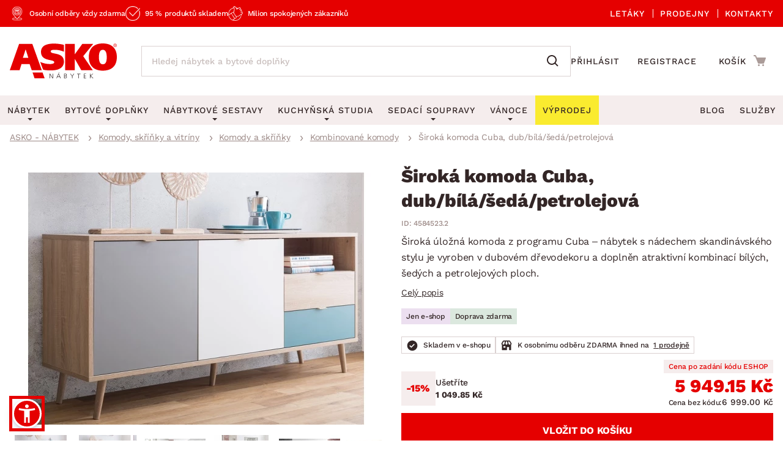

--- FILE ---
content_type: text/html; charset=UTF-8
request_url: https://www.asko-nabytek.cz/4584523.2-siroka-komoda-cuba-51
body_size: 30722
content:
<!DOCTYPE html>
<html lang="cs">
	<head>
		<meta charset="UTF-8" />
		<meta name="viewport" content="width=device-width, initial-scale=1.0" />
		<title>
				Široká komoda Cuba, dub/bílá/šedá/petrolejová | ASKO - NÁBYTEK
		</title>

        <meta name="referrer" content="no-referrer-when-downgrade">
        <meta name="google-site-verification" content="6iJ9VziDq3nY7VZQTAVZHhUJNjz5Qhsl20ylshQTlmI" />
        <meta name="facebook-domain-verification" content="6rxvgk7gdlzb0rvqjeoms3h8y376kh" />
        <meta name="seznam-wmt" content="RvOUs1I0OGxYhnFPuyJbLoKiMOkyLR9e" />
        <meta name="description" content="Široká úložná komoda z programu Cuba - nábytek s nádechem skandinávského stylu je vyroben v dubovém dřevodekoru a doplněn atraktivní kombinací.">


        <meta property="og:title" content="Široká komoda Cuba, dub/bílá/šedá/petrolejová" />
<meta property="og:type" content="website" />
<meta property="og:image" content="/images/asko_nabytek_cz/fe_product_detail/33/10833/10833-2-siroka-komoda.webp?timestamp=1728425207" />
<meta property="og:url" content="https://www.asko-nabytek.cz/4584523.2-siroka-komoda-cuba-51" />


        <link rel="preconnect" href="https://www.googletagmanager.com">
        <link rel="preconnect" href="https://www.google-analytics.com">

		<link rel="preload" href="/stylesheets/asko_nabytek_cz/fonts/fontawesome/fontawesome-webfont.woff2?v=4.6.3" as="font" type="font/woff2" crossorigin>
		<link rel="preload" href="/stylesheets/asko_nabytek_cz/fonts/asko-icons.woff2?vvfq1l" as="font" type="font/woff2" crossorigin>
		<link rel="preload" href="/stylesheets/asko_nabytek_cz/fonts/work_sans/work-sans-v24-cz-sk-regular.woff2" as="font" type="font/woff2" crossorigin>
		<link rel="preload" href="/stylesheets/asko_nabytek_cz/fonts/work_sans/work-sans-v24-cz-sk-500.woff2" as="font" type="font/woff2" crossorigin>
		<link rel="preload" href="/stylesheets/asko_nabytek_cz/fonts/work_sans/work-sans-v24-cz-sk-600.woff2" as="font" type="font/woff2" crossorigin>
		<link rel="preload" href="/stylesheets/asko_nabytek_cz/fonts/work_sans/work-sans-v24-cz-sk-700.woff2" as="font" type="font/woff2" crossorigin>
		<link rel="preload" href="/stylesheets/asko_nabytek_cz/fonts/work_sans/work-sans-v24-cz-sk-800.woff2" as="font" type="font/woff2" crossorigin>
		<link rel="preload" href="/stylesheets/asko_nabytek_cz/fonts/work_sans/work-sans-v24-cz-sk-900.woff2" as="font" type="font/woff2" crossorigin>

			<link rel="preload" as="image" href="/images/asko_nabytek_cz/fe_product_detail/33/10833/10833-2-siroka-komoda.webp?timestamp=1728425207" fetchpriority="high" />

		<link rel="shortcut icon" href="/stylesheets/favicon/favicon.ico">
		<link rel="icon" type="image/png" href="/stylesheets/favicon/favicon-32x32.png" sizes="32x32">
		<link rel="icon" type="image/png" href="/stylesheets/favicon/favicon-16x16.png" sizes="16x16">
		<link rel="apple-touch-icon" sizes="180x180" href="/stylesheets/favicon/apple-touch-icon.png">
		<link rel="apple-touch-icon" sizes="152x152" href="/stylesheets/favicon/apple-touch-icon-152x152.png">
		<link rel="apple-touch-icon" sizes="144x144" href="/stylesheets/favicon/apple-touch-icon-144x144.png">
		<link rel="apple-touch-icon" sizes="120x120" href="/stylesheets/favicon/apple-touch-icon-120x120.png">
		<link rel="apple-touch-icon" sizes="76x76" href="/stylesheets/favicon/apple-touch-icon-76x76.png">
		<link rel="apple-touch-icon" sizes="60x60" href="/stylesheets/favicon/apple-touch-icon-60x60.png">
		<meta name="msapplication-TileColor" content="#da532c">
		<meta name="msapplication-TileImage" content="/stylesheets/favicon/mstile-144x144.png">
		<meta name="theme-color" content="#ffffff">

			<link rel="stylesheet" type="text/css" href="/stylesheets/asko_nabytek_cz/css/vendor.css?_=1765444984" media="all" />
			<link rel="stylesheet" type="text/css" href="/stylesheets/asko_nabytek_cz/css/main.css?_=1768840771" media="all" />
			<style>
				.page-loading { position: relative; }
				.page-loading:before { position: absolute; content: ''; inset: 0; background: #fff; z-index: 10; }
			</style>

<link rel="stylesheet" type="text/css" href="https://www.asko-nabytek.cz/stylesheets/asko_nabytek_cz/css/dialog.css?_=1619486575" media="all" />

		    <link rel="stylesheet" type="text/css" href="/javascript/eshops/fancyBox/jquery.fancybox.css">
    <link rel="stylesheet" type="text/css" href="/javascript/eshops/gallery/photoviewer.min.css">
    <link rel="stylesheet" type="text/css" href="/javascript/eshops/gallery/lightgallery-bundle.changed.css">
    <link rel="stylesheet" type="text/css" href="/stylesheets/homecredit-calc-widget/style.css">


        <link rel="canonical" href="https://www.asko-nabytek.cz/4584523.2-siroka-komoda-cuba-51" />

<script>
	var dataLayer = [{"event":"remarketingTriggered","google_tag_params":{"ecomm_pagetype":"product","ecomm_prodid":"4584523.2","ecomm_totalvalue":6999,"ecomm_itemcategory":["Komody, sk\u0159\u00ed\u0148ky a vitr\u00edny","Komody a sk\u0159\u00ed\u0148ky","Kombinovan\u00e9 komody","D\u011btsk\u00fd pokoj","Kancel\u00e1\u0159 a pracovna","Lo\u017enice","Ob\u00fdvac\u00ed pokoj","P\u0159eds\u00ed\u0148 a \u0161atna"],"ecomm_itemcolor":"Modr\u00e1","ecomm_itemmaterial":null,"ecomm_itemdecor":"Dub"}}];
</script>
<script type="text/javascript">
    dataLayer.push({ ecommerce: null });
    dataLayer.push({"event":"view_item","ecommerce":{"currency":"CZK","items":[{"item_dbid":10833,"item_id":"4584523.2","item_id_":"4584523_2","item_name":"Široká komoda Cuba, dub\/bílá\/šedá\/petrolejová","discount":-1399.8,"quantity":1,"currency":"CZK","price":6999,"price_without_VAT":5784.3,"item_category":"Komody, skříňky a vitríny","item_category2":"Komody a skříňky","item_category3":"Kombinované komody","item_category4":"Dětský pokoj","item_category5":"Kancelář a pracovna","item_category6":"Ložnice","item_category7":"Obývací pokoj","item_category8":"Předsíň a šatna"}]}});
</script>


            <script src="/javascript/eshops/vendor.js?_=1765444984" type="text/javascript"></script>
            <script src="/javascript/libs.js?_=1768400732" type="text/javascript" defer></script>

                <script src="https://www.asko-nabytek.cz/javascript/eshops/loc/1.js?_=1765444984" type="text/javascript" defer></script>

				<script src="/javascript/eshops/asko.min.js?_=1765821449" type="text/javascript" defer></script>
                <script src="/javascript/eshops/asko_nabytek_cz/search-auto-complete.js?_=1614895393" type="text/javascript" defer></script>
                <script type="text/javascript">
                    var urlAddr = "\/vyhledavani";                 </script>

            <script type="text/javascript">
                var page = 1;
                var selectedFilterTags = [];
                var selectedOrdering = [];
            </script>




		    <script src="/javascript/eshops/gallery/jquery.zoom.min.js" type="text/javascript" async defer></script>
    <script src="/javascript/eshops/gallery/lightgallery.umd.min.js" type="text/javascript" defer></script>
    <script src="/javascript/eshops/gallery/plugins/zoom/lg-zoom.changed.umd.min.js" type="text/javascript" defer></script>
    <script src="/javascript/eshops/gallery/plugins/thumbnail/lg-thumbnail.umd.js" type="text/javascript" defer></script>

    <script type="text/javascript">
        $(function(){

            $(document).ready(function(){

                var lgPlugin = lightGallery(document.getElementById('lightgallery'), {
                    plugins: [lgZoom, lgThumbnail],
                    download: false,
                    speed: 500,
                    closeOnTap: true,
                    selector: '.gallery-img-slide'
                });

                var lgPluginPlanning = lightGallery(document.getElementById('planning-lightgallery'), {
                    plugins: [lgZoom, lgThumbnail],
                    download: false,
                    speed: 500,
                    closeOnTap: true,
                    selector: '.gallery-img-slide'
                });

                $(document).on('click', '#lg-backdrop-1', function() {
                    lgPlugin.closeGallery();
                    lgPluginPlanning.closeGallery();
                });

                // Create and mount the thumbnails slider.
                var secondarySlider = new Splide( '#secondary-slider', {
                    rewind      : true,
                    fixedWidth  : 100,
                    fixedHeight : 64,
                    isNavigation: true,
                    gap         : 10,
                    preloadPages: 6,
                    focus       : 'left',
                    pagination  : false,
                    cover       : true,
                    lazyLoad    : 'nearby'
                } ).mount();

                // Create the main slider.
                var primarySlider = new Splide( '#primary-slider', {
                    type         : 'fade',
                    heightRatio  : 0.5,
                    pagination   : false,
                    arrows       : false,
                    cover        : false,
                    preloadPages : 1,
                    lazyLoad     : 'nearby'
                } );

                // Set the thumbnails slider as a sync target and then call mount.
                primarySlider.sync( secondarySlider ).mount();

                if ($('#planning-secondary-slider').length > 0) {
                    // Create and mount the thumbnails slider.
                    var planningSecondarySlider = new Splide( '#planning-secondary-slider', {
                        rewind      : true,
                        fixedWidth  : 305,
                        fixedHeight : 196,
                        isNavigation: true,
                        gap         : 10,
                        preloadPages: 6,
                        focus       : 'left',
                        pagination  : false,
                        cover       : true,
                        arrows      : false,
                        lazyLoad    : 'nearby',
                        breakpoints: {
                            1023: {
                                fixedWidth: 110,
                                fixedHeight: 64
                            }
                        }
                    } ).mount();

                    // Create the main slider.
                    var planningPrimarySlider = new Splide( '#planning-primary-slider', {
                        rewind      : true,
                        type         : 'fade',
                        heightRatio  : 0.5,
                        pagination   : false,
                        arrows       : true,
                        cover        : false,
                        preloadPages : 1,
                        lazyLoad     : 'nearby'
                    } );

                    planningPrimarySlider.sync( planningSecondarySlider ).mount();

                }

                var zoomCheck = false;

                $('.gallery-image-container').hover(function(){
                    var imageCheck = $(this).find('img').length;
                    var mq = window.matchMedia("(max-width: 1040px)");

                    if (zoomCheck == false) {

                        $('<div class="gallery-image-fake"></div>').appendTo($(this));

                        setTimeout(function() {
                            $('.gallery-image-fake').remove();
                            zoomCheck = true;
                        }, 500);
                    }


                    if (!mq.matches && imageCheck != 2) {
                        $(this).zoom({
                            url: $(this).find('img').attr('data-full'),
                            magnify: 1.1
                        });
                    }
                });

                secondarySlider.on( 'moved', function () {
                    zoomCheck = false;
                } );

                $('#similar-tabs').tabs();

                // INTRO TRUNCATE

                String.prototype.truncateBySent = function(sentCount = 3, moreText = "") {
                    //match ".","!","?" - english ending sentence punctuation
                    var sentences = this.match(/[^\.!\?]+[\.!\?]+/g);
                    if (sentences) {
                        if (sentences.length >= sentCount && sentences.length > sentCount) {
                            //has enough sentences
                            return sentences.slice(0, sentCount).join(" ") + moreText;
                        }
                    }
                    //return full text if nothing else
                    return this;
                };

                var truncatedIntro = $('#js-product-detail-intro').html().truncateBySent(1);
                $('#js-product-detail-intro').html(truncatedIntro).show();

                // Product Video

                $(document).on('click', '.js-video-link', function (e){
                    e.preventDefault();
                    $('html, body').animate({
                        scrollTop: $("#product-video").offset().top - 100
                    }, 700);
                });

                // FLOATING BUTTON

                function inViewport( element ){
                    var bb = element.getBoundingClientRect();
                    return !(bb.top > innerHeight || bb.bottom < 0);
                }

                var myElement = document.querySelector( '.detail-cart .add-to-cart' );

                function toggleBuyButton() {
                    if(myElement !== null ) {
                        if (inViewport(myElement)) {
                            $('.floating-footer-mobile').removeClass('visible');
                        } else {
                            $('.floating-footer-mobile').addClass('visible');
                        }
                    }
                }


                document.addEventListener( 'scroll', event => {
                    if( $( window ).width() < 1023 ) {
                        toggleBuyButton();
                    }
                });
            });

            $("#backCategoryButton").attr("href", $('#breadcrumbs li a:last')[0].href);

            var showAllButton = function(elementLast, hiddenClass, buttonId){
                if($(elementLast).last().hasClass(hiddenClass)){
                    $('#'+buttonId).css('display','block');
                }
            };

            showAllButton("#gallery ul li", 'hiddenGallery', 'galleryAll');
            showAllButton("#similar-products-id ul#related-car li", 'hiddenSouvisejici', 'souvisejiciAll');
            showAllButton("#similar-material ul#bottom-car-material li", 'hiddenMaterial', 'materialAll');
            showAllButton("#similar-color ul#bottom-car-color li", 'hiddenColor', 'colorAll');
            showAllButton("#similar-type ul#bottom-car-type li", 'hiddenType', 'typeAll');

            var showElements = function( buttonId, hiddenClass, e){
                $('.'+hiddenClass).slideDown(400);
                $('.'+hiddenClass).css('display','inline-block');
                $('#'+buttonId).hide();
                e.preventDefault();
            };

            $("#galleryAll").on('click',function(e) { showElements("galleryAll", "hiddenGallery",e) });
            $("#souvisejiciAll").on('click',function(e) { showElements("souvisejiciAll", "hiddenSouvisejici",e) });
            $("#colorAll").on('click',function(e) { showElements("colorAll", "hiddenColor",e) });
            $("#materialAll").on('click',function(e) { showElements("materialAll", "hiddenMaterial",e) });
            $("#typeAll").on('click',function(e) { showElements("typeAll", "hiddenType",e) });

        });
    </script>


		<link as='style' href="/javascript/eshops/jquery-ui/asko-jquery-ui.structure.min.css?_=1768400732" media="all" />
        <link rel="stylesheet" type="text/css" href="/javascript/eshops/jquery-ui/asko-jquery-ui.structure.min.css?_=1768400732" media="all" />
        <script src="/javascript/eshops/jquery-ui/jquery-ui.min.js" type="text/javascript" defer></script>


<noscript>
    <iframe src="https://www.googletagmanager.com/ns.html?id=GTM-NMZQCT" height="0" width="0"
            style="display:none;visibility:hidden"></iframe>
</noscript>
<!-- Google Tag Manager -->
<script>(function (w, d, s, l, i) {
        w[l] = w[l] || [];
        w[l].push({
            'gtm.start':
                new Date().getTime(), event: 'gtm.js'
        });
        var f = d.getElementsByTagName(s)[0],
            j = d.createElement(s), dl = l != 'dataLayer' ? '&l=' + l : '';
        j.async = true;
        j.src = 'https://www.googletagmanager.com/gtm.js?id=' + i + dl;
        f.parentNode.insertBefore(j, f);
    })(window, document, 'script', 'dataLayer', 'GTM-NMZQCT');
</script>
<!-- End Google Tag Manager -->
	</head>


		
		
		


	<body class="cat-213">



<script defer src="/javascript/eshops/cart-popup/cart-popup.js" type="text/javascript"></script>

<header class="js-header">
    <div class="info-line">
        <div class="container">
            <div class="info-line__content">
                <div class="info-line__left">
                    <div class="info-line__item">Osobní odběry vždy zdarma</div>
                    <div class="info-line__item">95 % produktů skladem</div>
                    <div class="info-line__item">Milion spokojených zákazníků</div>

                                                        </div>
                <div class="info-line__right">
                    <a href="/akcni-letaky">
                        Letáky
                    </a>
                    <a href="/nase-pobocky">
                        Prodejny
                    </a>
                    <a href="/kontakt" accesskey="5">
                        Kontakty
                    </a>
                </div>
            </div>
        </div>
    </div>
	<div class="container header-desktop">

        <div class="left-block">
            <a href="/" id="logo" aria-label="Zpět na hlavní stránku">
                <picture>
                    <source media="(max-width: 1024px)" srcset="/stylesheets/asko_nabytek_cz/img/logo/asko_110.svg" type="image/svg+xml" width="110" height="36">
                    <source media="(max-width: 1024px)" srcset="/stylesheets/asko_nabytek_cz/img/logo/asko_110.webp" type="image/webp" width="110" height="36">
                    <source media="(max-width: 1024px)" srcset="/stylesheets/asko_nabytek_cz/img/logo/asko_110.png" width="110" height="36">
                    <source srcset="/stylesheets/asko_nabytek_cz/img/logo/asko_175.svg" type="image/svg+xml" width="175" height="58">
                    <source srcset="/stylesheets/asko_nabytek_cz/img/logo/asko_175.webp" type="image/webp" width="175" height="58">
                    <img src="/stylesheets/asko_nabytek_cz/img/logo/asko_175.png" alt="ASKO - NÁBYTEK - Nábytek pro domov takový, jaký ho chcete mít" title="ASKO - NÁBYTEK - Nábytek pro domov takový, jaký ho chcete mít" width="175" height="58"/>
                </picture>
            </a>

            <a href="#link" title="search" class="toggle-search" aria-label="Spustit/vypnout vyhledávání"></a>

            <div id="box-search" class="box-search">
                <form id="form-box-search" name="form-box-search" action="/vyhledavani" role="search">
                    <div class="typeahead__container">
                        <div class="typeahead__field">
                            <span class="typeahead__query">
                                <input class="js-typeahead-box-search" id="js-typeahead-box-search" name="search_text" type="search" placeholder="Hledej nábytek a bytové doplňky" autocomplete="off">
                            </span>
                            <span class="typeahead__button">
                                <button type="submit" aria-label="Vyhledat"></button>
                            </span>
                        </div>
                    </div>
                </form>
            </div>

                <a href="/prihlaseni" aria-label="Přihlášení uživatelského účtu" class="user-mobile-link"></a>
        </div>

        <div class="right-block">
            <nav class="top-nav" aria-label="Navigace přihlášení a registrace">
                <ul>
                    <li>
                        <a href="/prihlaseni">
                            Přihlásit
                        </a>
                    </li>
                    <li>
                        <a href="/registrace">
                            Registrace
                        </a>
                    </li>
                </ul>
            </nav>

            <div id="cart" class="cart-loading">
                <a href="/nakupni-kosik?backlink=LzQ1ODQ1MjMuMi1zaXJva2Eta29tb2RhLWN1YmEtNTE%3D" rel="nofollow" aria-label="Přejít do nákupního košíku" class="cart__icon">
                    <span class="count"></span>
                </a>
                <div class="cart__cart">                     <span class="cart__title">Košík</span>
                    <span class="price">
                        <strong class="cart__price">0.00 Kč</strong>
                    </span>
                </div>

                <div class="c-cart-popup">
                    <div class="c-cart-popup__product-to-cart">
                        <div class="c-cart-popup__info">
                            <i class="fa fa-fw fa-check-circle-o"></i>
                                Produkt byl přidán do košíku
                        </div>

                        <div class="c-cart-popup__added-product">
                            <div class="c-cart-popup__image">
                                <img alt="img" class="js-popup-img">
                            </div>
                            <div class="c-cart-popup__product-info">
                                <div class="c-cart-popup__product-name js-popup-name"></div>
                                <div class="c-cart-popup__product-material js-popup-subtitle"></div>
                            </div>

                            <div class="c-cart-popup__product-price">
                                <span class="js-popup-price"></span>
                            </div>
                        </div>
                    </div>
                    <div class="c-cart-popup__products-in-cart">
                        <h5 class="c-cart-popup__cart-subtitle js-cart-subtitle-1">Ostatní produkty v košíku</h5>
                        <h5 class="c-cart-popup__cart-subtitle js-cart-subtitle-2"><span></span> produktů v košíku</h5>
                        <div class="c-cart-popup__products-table"></div>
                    </div>
                    <div class="c-cart-popup__summary">
                        <div>Mezisoučet</div>
                        <div><span class="c-cart-popup__summary-price">0</span></div>
                    </div>



                    <div class="c-cart-popup__buttons">
                        <a href="/nakupni-kosik?backlink=LzQ1ODQ1MjMuMi1zaXJva2Eta29tb2RhLWN1YmEtNTE%3D" rel="nofollow" class="button c-cart-popup__to-cart">
                            PŘEJÍT DO KOŠÍKU
                        </a>

                        <button class="c-cart-popup__close-popup js-close-popup">
                            <i class="fa fa-fw fa-remove"></i>
                            Zavřít
                        </button>
                    </div>
                </div>
            </div>
        </div>
    </div>
</header>
<a href="#link" title="navigation-menu" class="toggle-nav" aria-label="Spustit/vypnout mobilní menu">
    <span></span>
    <span></span>
    <span></span>
</a>

<nav class="main-nav" aria-label="Hlavní navigace">
    <div class="container">
        <ul>
            <li class="nabytek has-submenu js-level-1">
                <a href="/nabytek" class="js-show-menu" data-menu-id="1">
                    <img src="/stylesheets/asko_nabytek_cz/img/mobile-menu/menu-nabytek.png" alt="Nábytek miniatura" title="title" width="48" height="30" loading="lazy">
                    <div>Nábytek</div>
                    <i class="fa fa-fw fa-angle-right js-open-submenu"></i>
                </a>

                <div class="navigation" id="nav-nabytek">
                    <div class="category-menu hide-submenu">
                        <div class="category-title" id="js-room-switch">Podle místnosti<span class="arr"></span></div>
                        <a class="category-menu-item js-show-menu active" data-menu-id="1" href="/obyvaci-pokoj">
                            <img src="/stylesheets/asko_nabytek_cz/images/tags/room-6.jpg" alt="miniatura" title="title" width="48" height="30" loading="lazy">
                            <div>Obývací pokoj</div>
                        </a>
                        <a class="category-menu-item js-show-menu" data-menu-id="2" href="/loznice">
                            <img src="/stylesheets/asko_nabytek_cz/images/tags/room-7.jpg" alt="miniatura" title="title" width="48" height="30" loading="lazy">
                            <div>Ložnice</div>
                        </a>
                        <a class="category-menu-item js-show-menu" data-menu-id="5" href="/kancelar-a-pracovna">
                            <img src="/stylesheets/asko_nabytek_cz/images/tags/room-8.jpg" alt="miniatura" title="title" width="48" height="30" loading="lazy">
                            <div>Pracovna a kancelář</div>
                        </a>
                        <a class="category-menu-item js-show-menu" data-menu-id="3" href="/jidelna">
                            <img src="/stylesheets/asko_nabytek_cz/images/tags/room-310.jpg" alt="miniatura" title="title" width="48" height="30" loading="lazy">
                            <div>Jídelna</div>
                        </a>
                        <a class="category-menu-item js-show-menu" data-menu-id="6" href="/detsky-pokoj">
                            <img src="/stylesheets/asko_nabytek_cz/images/tags/room-10.jpg" alt="miniatura" title="title" width="48" height="30" loading="lazy">
                            <div>Dětský pokoj</div>
                        </a>
                        <a class="category-menu-item js-show-menu" data-menu-id="7" href="/predsin-a-satna">
                            <img src="/stylesheets/asko_nabytek_cz/images/tags/room-11.jpg" alt="miniatura" title="title" width="48" height="30" loading="lazy">
                            <div>Předsíň, šatna a chodba</div>
                        </a>
                        <a class="category-menu-item js-show-menu" data-menu-id="4" href="/kuchyne">
                            <img src="/stylesheets/asko_nabytek_cz/images/tags/room-9.jpg" alt="miniatura" title="title" width="48" height="30" loading="lazy">
                            <div>Kuchyně</div>
                        </a>
                        <a class="category-menu-item js-show-menu" data-menu-id="8" href="/koupelna">
                            <img src="/stylesheets/asko_nabytek_cz/images/tags/room-12.jpg" alt="miniatura" title="title" width="48" height="30" loading="lazy">
                            <div>Koupelna</div>
                        </a>
                        <a class="category-menu-item js-show-menu" data-menu-id="9" href="/zahrada">
                            <img src="/stylesheets/asko_nabytek_cz/images/tags/room-312.jpg" alt="miniatura" title="title" width="48" height="30" loading="lazy">
                            <div>Zahrada</div>
                        </a>
                        <a class="category-menu-item js-show-menu" data-menu-id="10" href="/bytove-doplnky">
                            <img src="/stylesheets/asko_nabytek_cz/images/tags/room-311.jpg" alt="miniatura" title="title" width="48" height="30" loading="lazy">
                            <div>Domácnost</div>
                        </a>

                        <div class="js-show-menu category-title category-title--link" id="js-categories-switch" data-menu-id="11" >Podle kategorie<span class="arr"></span></div>
                    </div>
                    <ul class="middle-menu" id="js-room-menu">
    <li
        class="hide-submenu  menu-id-12"
         style="display: none" 
    >


                <a
                         class="main-category-link"
                        href="/zahradni-sestavy"
                >
                        <img src="/images/asko_nabytek_cz/subcategory_list/200.webp?timestamp=1728396713" loading="lazy" alt="Zahradní sety" width="48" height="30" class="menu-image">
                    <span>Zahradní sety</span>
                </a>
            <ul class="submenu">
            </ul>
    </li>
    <li
        class="hide-submenu  menu-id-1"
        
    >


            <a
                 class="main-category-link"
                    href="/sedaci-soupravy?ref=1"
            >
                    <img src="/images/asko_nabytek_cz/subcategory_list/1.webp?timestamp=1728396679" loading="lazy" alt="Sedací soupravy" width="48" height="30" class="menu-image">
                <span>Sedací soupravy</span>
                    <span class="arr"></span>
            </a>
           <ul class="submenu">
    <li
        class="hide-submenu "
        
    >


            <a  href="/sedaci-soupravy-do-u">
                    <img src="/images/asko_nabytek_cz/subcategory_list/196.webp?timestamp=1728396673" loading="lazy" alt="Sedací soupravy do U" width="48" height="30" class="menu-image">
                <span>Sedací soupravy do U</span>
            </a>
    </li>
    <li
        class="hide-submenu "
        
    >


            <a  href="/rohove-sedaci-soupravy">
                    <img src="/images/asko_nabytek_cz/subcategory_list/197.webp?timestamp=1728396673" loading="lazy" alt="Rohové sedací soupravy" width="48" height="30" class="menu-image">
                <span>Rohové sedací soupravy</span>
            </a>
    </li>
    <li
        class="hide-submenu "
        
    >


            <a  href="/sedaci-soupravy-3-2-1">
                    <img src="/images/asko_nabytek_cz/subcategory_list/198.webp?timestamp=1728396673" loading="lazy" alt="Sedací soupravy 3-2-1" width="48" height="30" class="menu-image">
                <span>Sedací soupravy 3-2-1</span>
            </a>
    </li>
    <li
        class="hide-submenu "
        
    >


            <a  href="/sedaci-soupravy-na-miru">
                    <img src="/images/asko_nabytek_cz/subcategory_list/350.webp?timestamp=1740760256" loading="lazy" alt="Sedací soupravy na míru" width="48" height="30" class="menu-image">
                <span>Sedací soupravy na míru</span>
            </a>
    </li>
            </ul>
    </li>
    <li
        class="hide-submenu  menu-id-2"
         style="display: none" 
    >


            <a
                 class="main-category-link"
                    href="/postele?ref=2"
            >
                    <img src="/images/asko_nabytek_cz/subcategory_list/10.webp?timestamp=1728396728" loading="lazy" alt="Postele" width="48" height="30" class="menu-image">
                <span>Postele</span>
                    <span class="arr"></span>
            </a>
           <ul class="submenu">
    <li
        class="hide-submenu "
        
    >


            <a  href="/postele-dvouluzka">
                    <img src="/images/asko_nabytek_cz/subcategory_list/42.webp?timestamp=1728396964" loading="lazy" alt="Dvoulůžkové postele" width="48" height="30" class="menu-image">
                <span>Dvoulůžkové postele</span>
            </a>
    </li>
    <li
        class="hide-submenu "
        
    >


            <a  href="/postele-jednoluzka">
                    <img src="/images/asko_nabytek_cz/subcategory_list/43.webp?timestamp=1728396964" loading="lazy" alt="Jednolůžkové postele" width="48" height="30" class="menu-image">
                <span>Jednolůžkové postele</span>
            </a>
    </li>
    <li
        class="hide-submenu "
        
    >


            <a  href="/boxspringove-postele">
                    <img src="/images/asko_nabytek_cz/subcategory_list/161.webp?timestamp=1728396964" loading="lazy" alt="Boxspringové postele" width="48" height="30" class="menu-image">
                <span>Boxspringové postele</span>
            </a>
    </li>
    <li
        class="hide-submenu "
        
    >


            <a  href="/postele-patrove">
                    <img src="/images/asko_nabytek_cz/subcategory_list/44.webp?timestamp=1728396964" loading="lazy" alt="Patrové postele" width="48" height="30" class="menu-image">
                <span>Patrové postele</span>
            </a>
    </li>
    <li
        class="hide-submenu "
        
    >

            <a href="/postele?ref=2" class="see-all"><span>Zobrazit vše</span></a>
            </ul>
    </li>
    <li
        class="hide-submenu  menu-id-11"
         style="display: none" 
    >


                <a
                         class="main-category-link"
                        href="/sedaci-soupravy-a-pohovky"
                >
                        <img src="/images/asko_nabytek_cz/subcategory_list/195.webp?timestamp=1749413776" loading="lazy" alt="Sedací soupravy a pohovky" width="48" height="30" class="menu-image">
                    <span>Sedací soupravy a pohovky</span>
                        <span class="arr"></span>
                </a>
            <ul class="submenu">
    <li
        class="hide-submenu "
        
    >


            <a  href="/rohove-sedaci-soupravy">
                    <img src="/images/asko_nabytek_cz/subcategory_list/197.webp?timestamp=1728396673" loading="lazy" alt="Rohové sedací soupravy" width="48" height="30" class="menu-image">
                <span>Rohové sedací soupravy</span>
            </a>
    </li>
    <li
        class="hide-submenu "
        
    >


            <a  href="/sedaci-soupravy-do-u">
                    <img src="/images/asko_nabytek_cz/subcategory_list/196.webp?timestamp=1728396673" loading="lazy" alt="Sedací soupravy do U" width="48" height="30" class="menu-image">
                <span>Sedací soupravy do U</span>
            </a>
    </li>
    <li
        class="hide-submenu "
        
    >


            <a  href="/sedaci-soupravy-3-2-1">
                    <img src="/images/asko_nabytek_cz/subcategory_list/198.webp?timestamp=1728396673" loading="lazy" alt="Sedací soupravy 3-2-1" width="48" height="30" class="menu-image">
                <span>Sedací soupravy 3-2-1</span>
            </a>
    </li>
    <li
        class="hide-submenu "
        
    >

            <a href="/sedaci-soupravy-a-pohovky" class="see-all"><span>Zobrazit vše</span></a>
            </ul>
    </li>
    <li
        class="hide-submenu  menu-id-10"
         style="display: none" 
    >


            <a
                 class="main-category-link"
                    href="/koberce?ref=10"
            >
                    <img src="/images/asko_nabytek_cz/subcategory_list/65.webp?timestamp=1728396668" loading="lazy" alt="Koberce" width="48" height="30" class="menu-image">
                <span>Koberce</span>
                    <span class="arr"></span>
            </a>
           <ul class="submenu">
    <li
        class="hide-submenu "
        
    >


            <a  href="/velke-a-stredni-koberce">
                    <img src="/images/asko_nabytek_cz/subcategory_list/276.webp?timestamp=1728396762" loading="lazy" alt="Velké a střední koberce" width="48" height="30" class="menu-image">
                <span>Velké a střední koberce</span>
            </a>
    </li>
    <li
        class="hide-submenu "
        
    >


            <a  href="/behouny-a-male-koberce">
                    <img src="/images/asko_nabytek_cz/subcategory_list/277.webp?timestamp=1728396762" loading="lazy" alt="Běhouny a malé koberce" width="48" height="30" class="menu-image">
                <span>Běhouny a malé koberce</span>
            </a>
    </li>
    <li
        class="hide-submenu "
        
    >


            <a  href="/detske-koberce">
                    <img src="/images/asko_nabytek_cz/subcategory_list/278.webp?timestamp=1728396681" loading="lazy" alt="Dětské koberce" width="48" height="30" class="menu-image">
                <span>Dětské koberce</span>
            </a>
    </li>
    <li
        class="hide-submenu "
        
    >


            <a  href="/koupelnove-predlozky">
                    <img src="/images/asko_nabytek_cz/subcategory_list/279.webp?timestamp=1728396762" loading="lazy" alt="Koupelnové předložky" width="48" height="30" class="menu-image">
                <span>Koupelnové předložky</span>
            </a>
    </li>
    <li
        class="hide-submenu "
        
    >

            <a href="/koberce?ref=10" class="see-all"><span>Zobrazit vše</span></a>
            </ul>
    </li>
    <li
        class="hide-submenu  menu-id-12"
         style="display: none" 
    >


                <a
                         class="main-category-link"
                        href="/zahradni-zidle-a-kresla"
                >
                        <img src="/images/asko_nabytek_cz/subcategory_list/251.webp?timestamp=1728396713" loading="lazy" alt="Zahradní židle a křesla" width="48" height="30" class="menu-image">
                    <span>Zahradní židle a křesla</span>
                </a>
            <ul class="submenu">
            </ul>
    </li>
    <li
        class="hide-submenu  menu-id-1"
        
    >


            <a
                 class="main-category-link"
                    href="/kresla?ref=1"
            >
                    <img src="/images/asko_nabytek_cz/subcategory_list/35.webp?timestamp=1728396679" loading="lazy" alt="Křesla" width="48" height="30" class="menu-image">
                <span>Křesla</span>
                    <span class="arr"></span>
            </a>
           <ul class="submenu">
    <li
        class="hide-submenu "
        
    >


            <a  href="/relaxacni-kresla">
                    <img src="/images/asko_nabytek_cz/subcategory_list/231.webp?timestamp=1728396859" loading="lazy" alt="Relaxační křesla" width="48" height="30" class="menu-image">
                <span>Relaxační křesla</span>
            </a>
    </li>
    <li
        class="hide-submenu "
        
    >


            <a  href="/kresla-usak">
                    <img src="/images/asko_nabytek_cz/subcategory_list/232.webp?timestamp=1728396859" loading="lazy" alt="Křesla ušák" width="48" height="30" class="menu-image">
                <span>Křesla ušák</span>
            </a>
    </li>
    <li
        class="hide-submenu "
        
    >


            <a  href="/klasicka-kresla">
                    <img src="/images/asko_nabytek_cz/subcategory_list/233.webp?timestamp=1728396859" loading="lazy" alt="Klasická křesla" width="48" height="30" class="menu-image">
                <span>Klasická křesla</span>
            </a>
    </li>
    <li
        class="hide-submenu "
        
    >


            <a  href="/houpaci-kresla">
                    <img src="/images/asko_nabytek_cz/subcategory_list/344.webp?timestamp=1728396859" loading="lazy" alt="Houpací křesla" width="48" height="30" class="menu-image">
                <span>Houpací křesla</span>
            </a>
    </li>
            </ul>
    </li>
    <li
        class="hide-submenu  menu-id-2"
         style="display: none" 
    >


            <a
                 class="main-category-link"
                    href="/matrace?ref=2"
            >
                    <img src="/images/asko_nabytek_cz/subcategory_list/13.webp?timestamp=1728396728" loading="lazy" alt="Matrace" width="48" height="30" class="menu-image">
                <span>Matrace</span>
                    <span class="arr"></span>
            </a>
           <ul class="submenu">
    <li
        class="hide-submenu "
        
    >


            <a  href="/tastickove-matrace">
                    <img src="/images/asko_nabytek_cz/subcategory_list/152.webp?timestamp=1728396673" loading="lazy" alt="Taštičkové matrace" width="48" height="30" class="menu-image">
                <span>Taštičkové matrace</span>
            </a>
    </li>
    <li
        class="hide-submenu "
        
    >


            <a  href="/penove-matrace">
                    <img src="/images/asko_nabytek_cz/subcategory_list/153.webp?timestamp=1728396673" loading="lazy" alt="Pěnové matrace" width="48" height="30" class="menu-image">
                <span>Pěnové matrace</span>
            </a>
    </li>
    <li
        class="hide-submenu "
        
    >


            <a  href="/skladaci-matrace">
                    <img src="/images/asko_nabytek_cz/subcategory_list/151.webp?timestamp=1728396673" loading="lazy" alt="Skládací matrace" width="48" height="30" class="menu-image">
                <span>Skládací matrace</span>
            </a>
    </li>
    <li
        class="hide-submenu "
        
    >


            <a  href="/matracove-sety">
                    <img src="/images/asko_nabytek_cz/subcategory_list/149.webp?timestamp=1728396673" loading="lazy" alt="Matracové sety" width="48" height="30" class="menu-image">
                <span>Matracové sety</span>
            </a>
    </li>
    <li
        class="hide-submenu "
        
    >

            <a href="/matrace?ref=2" class="see-all"><span>Zobrazit vše</span></a>
            </ul>
    </li>
    <li
        class="hide-submenu  menu-id-10"
         style="display: none" 
    >


            <a
                 class="main-category-link"
                    href="/osvetleni?ref=10"
            >
                    <img src="/images/asko_nabytek_cz/subcategory_list/154.webp?timestamp=1728396668" loading="lazy" alt="Osvětlení" width="48" height="30" class="menu-image">
                <span>Osvětlení</span>
                    <span class="arr"></span>
            </a>
           <ul class="submenu">
    <li
        class="hide-submenu "
        
    >


            <a  href="/stolni-lampy-a-lampicky">
                    <img src="/images/asko_nabytek_cz/subcategory_list/158.webp?timestamp=1728396877" loading="lazy" alt="Stolní lampy a lampičky" width="48" height="30" class="menu-image">
                <span>Stolní lampy a lampičky</span>
            </a>
    </li>
    <li
        class="hide-submenu "
        
    >


            <a  href="/stropni-osvetleni">
                    <img src="/images/asko_nabytek_cz/subcategory_list/159.webp?timestamp=1728396877" loading="lazy" alt="Stropní osvětlení" width="48" height="30" class="menu-image">
                <span>Stropní osvětlení</span>
            </a>
    </li>
    <li
        class="hide-submenu "
        
    >


            <a  href="/lustry-a-zavesna-svitidla">
                    <img src="/images/asko_nabytek_cz/subcategory_list/156.webp?timestamp=1728396877" loading="lazy" alt="Lustry a závěsná svítidla" width="48" height="30" class="menu-image">
                <span>Lustry a závěsná svítidla</span>
            </a>
    </li>
    <li
        class="hide-submenu "
        
    >


            <a  href="/lampy-svitidla-stojaci">
                    <img src="/images/asko_nabytek_cz/subcategory_list/56.webp?timestamp=1728396877" loading="lazy" alt="Stojací lampy" width="48" height="30" class="menu-image">
                <span>Stojací lampy</span>
            </a>
    </li>
    <li
        class="hide-submenu "
        
    >

            <a href="/osvetleni?ref=10" class="see-all"><span>Zobrazit vše</span></a>
            </ul>
    </li>
    <li
        class="hide-submenu  menu-id-11"
         style="display: none" 
    >


                <a
                         class="main-category-link"
                        href="/kresla-taburety"
                >
                        <img src="/stylesheets/asko_nabytek_cz/img/mobile-menu/menu-nabytek.png" loading="lazy" alt="Křesla a sezení" width="48" height="30" class="menu-image">
                    <span>Křesla a sezení</span>
                        <span class="arr"></span>
                </a>
            <ul class="submenu">
    <li
        class="hide-submenu "
        
    >


            <a  href="/kresla">
                    <img src="/images/asko_nabytek_cz/subcategory_list/35.webp?timestamp=1728396679" loading="lazy" alt="Křesla" width="48" height="30" class="menu-image">
                <span>Křesla</span>
            </a>
    </li>
    <li
        class="hide-submenu "
        
    >


            <a  href="/taburety">
                    <img src="/images/asko_nabytek_cz/subcategory_list/36.webp?timestamp=1728396679" loading="lazy" alt="Taburety" width="48" height="30" class="menu-image">
                <span>Taburety</span>
            </a>
    </li>
    <li
        class="hide-submenu "
        
    >


            <a  href="/sedaci-vaky-a-pytle">
                    <img src="/images/asko_nabytek_cz/subcategory_list/234.webp?timestamp=1728396679" loading="lazy" alt="Sedací vaky a pytle" width="48" height="30" class="menu-image">
                <span>Sedací vaky a pytle</span>
            </a>
    </li>
    <li
        class="hide-submenu "
        
    >

            <a href="/kresla-taburety" class="see-all"><span>Zobrazit vše</span></a>
            </ul>
    </li>
    <li
        class="hide-submenu  menu-id-12"
         style="display: none" 
    >


                <a
                         class="main-category-link"
                        href="/zahradni-lavice"
                >
                        <img src="/images/asko_nabytek_cz/subcategory_list/70.webp?timestamp=1728396713" loading="lazy" alt="Zahradní lavice" width="48" height="30" class="menu-image">
                    <span>Zahradní lavice</span>
                </a>
            <ul class="submenu">
            </ul>
    </li>
    <li
        class="hide-submenu  menu-id-1"
        
    >


            <a
                 class="main-category-link"
                    href="/stoly-stolky?ref=1"
            >
                    <img src="/images/asko_nabytek_cz/subcategory_list/3.webp?timestamp=1728396679" loading="lazy" alt="Stoly a stolky" width="48" height="30" class="menu-image">
                <span>Stoly a stolky</span>
                    <span class="arr"></span>
            </a>
           <ul class="submenu">
    <li
        class="hide-submenu "
        
    >


            <a  href="/stoly-konferencni">
                    <img src="/images/asko_nabytek_cz/subcategory_list/30.webp?timestamp=1728396908" loading="lazy" alt="Konferenční stolky" width="48" height="30" class="menu-image">
                <span>Konferenční stolky</span>
            </a>
    </li>
    <li
        class="hide-submenu "
        
    >


            <a  href="/stoly-televizni">
                    <img src="/images/asko_nabytek_cz/subcategory_list/32.webp?timestamp=1728396908" loading="lazy" alt="Televizní stolky" width="48" height="30" class="menu-image">
                <span>Televizní stolky</span>
            </a>
    </li>
    <li
        class="hide-submenu "
        
    >


            <a  href="/odkladaci-stolky">
                    <img src="/images/asko_nabytek_cz/subcategory_list/186.webp?timestamp=1728396666" loading="lazy" alt="Odkládací stolky" width="48" height="30" class="menu-image">
                <span>Odkládací stolky</span>
            </a>
    </li>
    <li
        class="hide-submenu "
        
    >


            <a  href="/detske-stolky">
                    <img src="/images/asko_nabytek_cz/subcategory_list/345.webp?timestamp=1728396681" loading="lazy" alt="Dětské stolky" width="48" height="30" class="menu-image">
                <span>Dětské stolky</span>
            </a>
    </li>
            </ul>
    </li>
    <li
        class="hide-submenu  menu-id-2"
         style="display: none" 
    >


            <a
                 class="main-category-link"
                    href="/rosty?ref=2"
            >
                    <img src="/images/asko_nabytek_cz/subcategory_list/12.webp?timestamp=1728396728" loading="lazy" alt="Rošty" width="48" height="30" class="menu-image">
                <span>Rošty</span>
                    <span class="arr"></span>
            </a>
           <ul class="submenu">
    <li
        class="hide-submenu "
        
    >


            <a  href="/rosty-lamelove">
                    <img src="/images/asko_nabytek_cz/subcategory_list/47.webp?timestamp=1728396915" loading="lazy" alt="Lamelové rošty" width="48" height="30" class="menu-image">
                <span>Lamelové rošty</span>
            </a>
    </li>
    <li
        class="hide-submenu "
        
    >


            <a  href="/rosty-latkove">
                    <img src="/images/asko_nabytek_cz/subcategory_list/48.webp?timestamp=1728396915" loading="lazy" alt="Laťkové rošty" width="48" height="30" class="menu-image">
                <span>Laťkové rošty</span>
            </a>
    </li>
            </ul>
    </li>
    <li
        class="hide-submenu  menu-id-10"
         style="display: none" 
    >


            <a
                 class="main-category-link"
                    href="/dekorace?ref=10"
            >
                    <img src="/images/asko_nabytek_cz/subcategory_list/88.webp?timestamp=1728396668" loading="lazy" alt="Dekorace" width="48" height="30" class="menu-image">
                <span>Dekorace</span>
                    <span class="arr"></span>
            </a>
           <ul class="submenu">
    <li
        class="hide-submenu "
        
    >


            <a  href="/obrazy">
                    <img src="/images/asko_nabytek_cz/subcategory_list/78.webp?timestamp=1728396691" loading="lazy" alt="Obrazy" width="48" height="30" class="menu-image">
                <span>Obrazy</span>
            </a>
    </li>
    <li
        class="hide-submenu "
        
    >


            <a  href="/zrcadla">
                    <img src="/images/asko_nabytek_cz/subcategory_list/113.webp?timestamp=1728396676" loading="lazy" alt="Zrcadla" width="48" height="30" class="menu-image">
                <span>Zrcadla</span>
            </a>
    </li>
    <li
        class="hide-submenu "
        
    >


            <a  href="/hodiny">
                    <img src="/images/asko_nabytek_cz/subcategory_list/89.webp?timestamp=1728396691" loading="lazy" alt="Hodiny" width="48" height="30" class="menu-image">
                <span>Hodiny</span>
            </a>
    </li>
    <li
        class="hide-submenu "
        
    >


            <a  href="/vazy">
                    <img src="/images/asko_nabytek_cz/subcategory_list/305.webp?timestamp=1728396691" loading="lazy" alt="Vázy" width="48" height="30" class="menu-image">
                <span>Vázy</span>
            </a>
    </li>
    <li
        class="hide-submenu "
        
    >

            <a href="/dekorace?ref=10" class="see-all"><span>Zobrazit vše</span></a>
            </ul>
    </li>
    <li
        class="hide-submenu  menu-id-11"
         style="display: none" 
    >


                <a
                         class="main-category-link"
                        href="/sestavy-a-steny"
                >
                        <img src="/images/asko_nabytek_cz/subcategory_list/199.webp?timestamp=1749413776" loading="lazy" alt="Sestavy a stěny" width="48" height="30" class="menu-image">
                    <span>Sestavy a stěny</span>
                        <span class="arr"></span>
                </a>
            <ul class="submenu">
    <li
        class="hide-submenu "
        
    >


            <a  href="/obyvaci-sestavy-obyvaci-tv-steny">
                    <img src="/images/asko_nabytek_cz/subcategory_list/37.webp?timestamp=1728396679" loading="lazy" alt="Obývací stěny" width="48" height="30" class="menu-image">
                <span>Obývací stěny</span>
            </a>
    </li>
    <li
        class="hide-submenu "
        
    >


            <a  href="/loznicove-sestavy">
                    <img src="/images/asko_nabytek_cz/subcategory_list/207.webp?timestamp=1728396728" loading="lazy" alt="Ložnicové sety" width="48" height="30" class="menu-image">
                <span>Ložnicové sety</span>
            </a>
    </li>
    <li
        class="hide-submenu "
        
    >


            <a  href="/predsinove-sestavy">
                    <img src="/images/asko_nabytek_cz/subcategory_list/209.webp?timestamp=1728396676" loading="lazy" alt="Předsíňové sety" width="48" height="30" class="menu-image">
                <span>Předsíňové sety</span>
            </a>
    </li>
    <li
        class="hide-submenu "
        
    >

            <a href="/sestavy-a-steny" class="see-all"><span>Zobrazit vše</span></a>
            </ul>
    </li>
    <li
        class="hide-submenu  menu-id-12"
         style="display: none" 
    >


                <a
                         class="main-category-link"
                        href="/zahradni-stoly"
                >
                        <img src="/images/asko_nabytek_cz/subcategory_list/71.webp?timestamp=1728396713" loading="lazy" alt="Zahradní stoly" width="48" height="30" class="menu-image">
                    <span>Zahradní stoly</span>
                </a>
            <ul class="submenu">
            </ul>
    </li>
    <li
        class="hide-submenu  menu-id-1"
        
    >


            <a
                 class="main-category-link"
                    href="/regaly?ref=1"
            >
                    <img src="/images/asko_nabytek_cz/subcategory_list/102.webp?timestamp=1728396666" loading="lazy" alt="Regály" width="48" height="30" class="menu-image">
                <span>Regály</span>
                    <span class="arr"></span>
            </a>
           <ul class="submenu">
    <li
        class="hide-submenu "
        
    >


            <a  href="/zavesne-regaly">
                    <img src="/images/asko_nabytek_cz/subcategory_list/226.webp?timestamp=1728396716" loading="lazy" alt="Závěsné regály" width="48" height="30" class="menu-image">
                <span>Závěsné regály</span>
            </a>
    </li>
    <li
        class="hide-submenu "
        
    >


            <a  href="/prostorove-regaly">
                    <img src="/images/asko_nabytek_cz/subcategory_list/229.webp?timestamp=1728396716" loading="lazy" alt="Prostorové regály" width="48" height="30" class="menu-image">
                <span>Prostorové regály</span>
            </a>
    </li>
    <li
        class="hide-submenu "
        
    >


            <a  href="/otocne-regaly">
                    <img src="/images/asko_nabytek_cz/subcategory_list/227.webp?timestamp=1728396716" loading="lazy" alt="Otočné regály" width="48" height="30" class="menu-image">
                <span>Otočné regály</span>
            </a>
    </li>
    <li
        class="hide-submenu "
        
    >


            <a  href="/rohove-regaly">
                    <img src="/images/asko_nabytek_cz/subcategory_list/228.webp?timestamp=1728396716" loading="lazy" alt="Rohové regály" width="48" height="30" class="menu-image">
                <span>Rohové regály</span>
            </a>
    </li>
    <li
        class="hide-submenu "
        
    >

            <a href="/regaly?ref=1" class="see-all"><span>Zobrazit vše</span></a>
            </ul>
    </li>
    <li
        class="hide-submenu  menu-id-2"
         style="display: none" 
    >


            <a
                 class="main-category-link"
                    href="/satni-skrine?ref=2"
            >
                    <img src="/images/asko_nabytek_cz/subcategory_list/11.webp?timestamp=1728396728" loading="lazy" alt="Šatní skříně" width="48" height="30" class="menu-image">
                <span>Šatní skříně</span>
                    <span class="arr"></span>
            </a>
           <ul class="submenu">
    <li
        class="hide-submenu "
        
    >


            <a  href="/skrine-posuvne-dvere">
                    <img src="/images/asko_nabytek_cz/subcategory_list/46.webp?timestamp=1728396724" loading="lazy" alt="Skříně s posuvnými dveřmi" width="48" height="30" class="menu-image">
                <span>Skříně s posuvnými dveřmi</span>
            </a>
    </li>
    <li
        class="hide-submenu "
        
    >


            <a  href="/skrine-otocne-dvere">
                    <img src="/images/asko_nabytek_cz/subcategory_list/45.webp?timestamp=1728396724" loading="lazy" alt="Skříně s otočnými dveřmi" width="48" height="30" class="menu-image">
                <span>Skříně s otočnými dveřmi</span>
            </a>
    </li>
    <li
        class="hide-submenu "
        
    >


            <a  href="/rohove-satni-skrine">
                    <img src="/images/asko_nabytek_cz/subcategory_list/183.webp?timestamp=1728396724" loading="lazy" alt="Rohové skříně" width="48" height="30" class="menu-image">
                <span>Rohové skříně</span>
            </a>
    </li>
    <li
        class="hide-submenu "
        
    >


            <a  href="/skrinove-nastavce">
                    <img src="/images/asko_nabytek_cz/subcategory_list/184.webp?timestamp=1728396724" loading="lazy" alt="Skříňové nástavce" width="48" height="30" class="menu-image">
                <span>Skříňové nástavce</span>
            </a>
    </li>
    <li
        class="hide-submenu "
        
    >

            <a href="/satni-skrine?ref=2" class="see-all"><span>Zobrazit vše</span></a>
            </ul>
    </li>
    <li
        class="hide-submenu  menu-id-10"
         style="display: none" 
    >


            <a
                 class="main-category-link"
                    href="/ukladani-a-organizace?ref=10"
            >
                    <img src="/images/asko_nabytek_cz/subcategory_list/241.webp?timestamp=1728396668" loading="lazy" alt="Ukládání a organizace" width="48" height="30" class="menu-image">
                <span>Ukládání a organizace</span>
                    <span class="arr"></span>
            </a>
           <ul class="submenu">
    <li
        class="hide-submenu "
        
    >


            <a  href="/vesaky-na-klice">
                    <img src="/images/asko_nabytek_cz/subcategory_list/239.webp?timestamp=1728397218" loading="lazy" alt="Věšáky na klíče" width="48" height="30" class="menu-image">
                <span>Věšáky na klíče</span>
            </a>
    </li>
    <li
        class="hide-submenu "
        
    >


            <a  href="/stojany-na-destniky">
                    <img src="/images/asko_nabytek_cz/subcategory_list/244.webp?timestamp=1728396676" loading="lazy" alt="Stojany na deštníky" width="48" height="30" class="menu-image">
                <span>Stojany na deštníky</span>
            </a>
    </li>
    <li
        class="hide-submenu "
        
    >


            <a  href="/stojany-na-noviny">
                    <img src="/images/asko_nabytek_cz/subcategory_list/245.webp?timestamp=1728396679" loading="lazy" alt="Stojany na noviny" width="48" height="30" class="menu-image">
                <span>Stojany na noviny</span>
            </a>
    </li>
    <li
        class="hide-submenu "
        
    >


            <a  href="/stojany-na-obleceni">
                    <img src="/images/asko_nabytek_cz/subcategory_list/248.webp?timestamp=1728396728" loading="lazy" alt="Stojany na oblečení" width="48" height="30" class="menu-image">
                <span>Stojany na oblečení</span>
            </a>
    </li>
    <li
        class="hide-submenu "
        
    >

            <a href="/ukladani-a-organizace?ref=10" class="see-all"><span>Zobrazit vše</span></a>
            </ul>
    </li>
    <li
        class="hide-submenu  menu-id-11"
         style="display: none" 
    >


                <a
                         class="main-category-link"
                        href="/komody-vitriny"
                >
                        <img src="/images/asko_nabytek_cz/subcategory_list/14.webp?timestamp=1749413776" loading="lazy" alt="Komody, skříňky a vitríny" width="48" height="30" class="menu-image">
                    <span>Komody, skříňky a vitríny</span>
                        <span class="arr"></span>
                </a>
            <ul class="submenu">
    <li
        class="hide-submenu "
        
    >


            <a  href="/komody-a-skrinky">
                    <img src="/images/asko_nabytek_cz/subcategory_list/210.webp?timestamp=1728396666" loading="lazy" alt="Komody a skříňky" width="48" height="30" class="menu-image">
                <span>Komody a skříňky</span>
            </a>
    </li>
    <li
        class="hide-submenu "
        
    >


            <a  href="/predsinovy-nabytek-botniky">
                    <img src="/images/asko_nabytek_cz/subcategory_list/52.webp?timestamp=1728396676" loading="lazy" alt="Botníky" width="48" height="30" class="menu-image">
                <span>Botníky</span>
            </a>
    </li>
    <li
        class="hide-submenu "
        
    >


            <a  href="/vitriny">
                    <img src="/images/asko_nabytek_cz/subcategory_list/68.webp?timestamp=1728396666" loading="lazy" alt="Vitríny" width="48" height="30" class="menu-image">
                <span>Vitríny</span>
            </a>
    </li>
    <li
        class="hide-submenu "
        
    >

            <a href="/komody-vitriny" class="see-all"><span>Zobrazit vše</span></a>
            </ul>
    </li>
    <li
        class="hide-submenu  menu-id-1"
        
    >


                <a
                         class="main-category-link"
                        href="/pohovky"
                >
                        <img src="/images/asko_nabytek_cz/subcategory_list/2.webp?timestamp=1728396679" loading="lazy" alt="Pohovky" width="48" height="30" class="menu-image">
                    <span>Pohovky</span>
                </a>
            <ul class="submenu">
            </ul>
    </li>
    <li
        class="hide-submenu  menu-id-12"
         style="display: none" 
    >


                <a
                         class="main-category-link"
                        href="/zahradni-houpacky"
                >
                        <img src="/images/asko_nabytek_cz/subcategory_list/73.webp?timestamp=1728396713" loading="lazy" alt="Zahradní houpačky" width="48" height="30" class="menu-image">
                    <span>Zahradní houpačky</span>
                </a>
            <ul class="submenu">
            </ul>
    </li>
    <li
        class="hide-submenu  menu-id-2"
         style="display: none" 
    >


            <a
                 class="main-category-link"
                    href="/komody-a-skrinky?ref=2"
            >
                    <img src="/images/asko_nabytek_cz/subcategory_list/210.webp?timestamp=1728396666" loading="lazy" alt="Komody a skříňky" width="48" height="30" class="menu-image">
                <span>Komody a skříňky</span>
                    <span class="arr"></span>
            </a>
           <ul class="submenu">
    <li
        class="hide-submenu "
        
    >


            <a  href="/dvirkove-komody">
                    <img src="/images/asko_nabytek_cz/subcategory_list/212.webp?timestamp=1728396745" loading="lazy" alt="Dvířkové komody" width="48" height="30" class="menu-image">
                <span>Dvířkové komody</span>
            </a>
    </li>
    <li
        class="hide-submenu "
        
    >


            <a  href="/suplikove-komody">
                    <img src="/images/asko_nabytek_cz/subcategory_list/211.webp?timestamp=1728396745" loading="lazy" alt="Šuplíkové komody" width="48" height="30" class="menu-image">
                <span>Šuplíkové komody</span>
            </a>
    </li>
    <li
        class="hide-submenu "
        
    >


            <a  href="/kombinovane-komody">
                    <img src="/images/asko_nabytek_cz/subcategory_list/213.webp?timestamp=1728396745" loading="lazy" alt="Kombinované komody" width="48" height="30" class="menu-image">
                <span>Kombinované komody</span>
            </a>
    </li>
            </ul>
    </li>
    <li
        class="hide-submenu  menu-id-10"
         style="display: none" 
    >


            <a
                 class="main-category-link"
                    href="/drobne-bytove-doplnky?ref=10"
            >
                    <img src="/images/asko_nabytek_cz/subcategory_list/242.webp?timestamp=1728396668" loading="lazy" alt="Drobné bytové doplňky" width="48" height="30" class="menu-image">
                <span>Drobné bytové doplňky</span>
                    <span class="arr"></span>
            </a>
           <ul class="submenu">
    <li
        class="hide-submenu "
        
    >


            <a  href="/kuchynske-prislusenstvi">
                    <img src="/images/asko_nabytek_cz/subcategory_list/82.webp?timestamp=1728396796" loading="lazy" alt="Kuchyňské příslušenství" width="48" height="30" class="menu-image">
                <span>Kuchyňské příslušenství</span>
            </a>
    </li>
    <li
        class="hide-submenu "
        
    >


            <a  href="/kuchynske-doplnky">
                    <img src="/images/asko_nabytek_cz/subcategory_list/63.webp?timestamp=1728396796" loading="lazy" alt="Kuchyňské doplňky" width="48" height="30" class="menu-image">
                <span>Kuchyňské doplňky</span>
            </a>
    </li>
    <li
        class="hide-submenu "
        
    >


            <a  href="/koupelnove-doplnky">
                    <img src="/images/asko_nabytek_cz/subcategory_list/64.webp?timestamp=1728396695" loading="lazy" alt="Koupelnové doplňky" width="48" height="30" class="menu-image">
                <span>Koupelnové doplňky</span>
            </a>
    </li>
    <li
        class="hide-submenu "
        
    >


            <a  href="/zahradni-doplnky">
                    <img src="/images/asko_nabytek_cz/subcategory_list/126.webp?timestamp=1728396668" loading="lazy" alt="Zahradní doplňky" width="48" height="30" class="menu-image">
                <span>Zahradní doplňky</span>
            </a>
    </li>
    <li
        class="hide-submenu "
        
    >

            <a href="/drobne-bytove-doplnky?ref=10" class="see-all"><span>Zobrazit vše</span></a>
            </ul>
    </li>
    <li
        class="hide-submenu  menu-id-11"
         style="display: none" 
    >


                <a
                         class="main-category-link"
                        href="/postele"
                >
                        <img src="/images/asko_nabytek_cz/subcategory_list/10.webp?timestamp=1728396728" loading="lazy" alt="Postele" width="48" height="30" class="menu-image">
                    <span>Postele</span>
                        <span class="arr"></span>
                </a>
            <ul class="submenu">
    <li
        class="hide-submenu "
        
    >


            <a  href="/postele-jednoluzka">
                    <img src="/images/asko_nabytek_cz/subcategory_list/43.webp?timestamp=1728396964" loading="lazy" alt="Jednolůžkové postele" width="48" height="30" class="menu-image">
                <span>Jednolůžkové postele</span>
            </a>
    </li>
    <li
        class="hide-submenu "
        
    >


            <a  href="/postele-dvouluzka">
                    <img src="/images/asko_nabytek_cz/subcategory_list/42.webp?timestamp=1728396964" loading="lazy" alt="Dvoulůžkové postele" width="48" height="30" class="menu-image">
                <span>Dvoulůžkové postele</span>
            </a>
    </li>
    <li
        class="hide-submenu "
        
    >


            <a  href="/boxspringove-postele">
                    <img src="/images/asko_nabytek_cz/subcategory_list/161.webp?timestamp=1728396964" loading="lazy" alt="Boxspringové postele" width="48" height="30" class="menu-image">
                <span>Boxspringové postele</span>
            </a>
    </li>
    <li
        class="hide-submenu "
        
    >

            <a href="/postele" class="see-all"><span>Zobrazit vše</span></a>
            </ul>
    </li>
    <li
        class="hide-submenu  menu-id-1"
        
    >


                <a
                         class="main-category-link"
                        href="/lenosky"
                >
                        <img src="/images/asko_nabytek_cz/subcategory_list/235.webp?timestamp=1728396679" loading="lazy" alt="Lenošky" width="48" height="30" class="menu-image">
                    <span>Lenošky</span>
                </a>
            <ul class="submenu">
            </ul>
    </li>
    <li
        class="hide-submenu  menu-id-12"
         style="display: none" 
    >


                <a
                         class="main-category-link"
                        href="/zahradni-lehatka"
                >
                        <img src="/images/asko_nabytek_cz/subcategory_list/72.webp?timestamp=1728396713" loading="lazy" alt="Zahradní lehátka" width="48" height="30" class="menu-image">
                    <span>Zahradní lehátka</span>
                </a>
            <ul class="submenu">
            </ul>
    </li>
    <li
        class="hide-submenu  menu-id-2"
         style="display: none" 
    >


            <a
                 class="main-category-link"
                    href="/stoly-nocni?ref=2"
            >
                    <img src="/images/asko_nabytek_cz/subcategory_list/34.webp?timestamp=1728396681" loading="lazy" alt="Noční stolky" width="48" height="30" class="menu-image">
                <span>Noční stolky</span>
                    <span class="arr"></span>
            </a>
           <ul class="submenu">
    <li
        class="hide-submenu "
        
    >


            <a  href="/samostatne-nocni-stolky">
                    <img src="/images/asko_nabytek_cz/subcategory_list/187.webp?timestamp=1728396709" loading="lazy" alt="Samostatné noční stolky" width="48" height="30" class="menu-image">
                <span>Samostatné noční stolky</span>
            </a>
    </li>
    <li
        class="hide-submenu "
        
    >


            <a  href="/sety-nocnich-stolku">
                    <img src="/images/asko_nabytek_cz/subcategory_list/188.webp?timestamp=1728396709" loading="lazy" alt="Sety nočních stolků" width="48" height="30" class="menu-image">
                <span>Sety nočních stolků</span>
            </a>
    </li>
            </ul>
    </li>
    <li
        class="hide-submenu  menu-id-10"
         style="display: none" 
    >


            <a
                 class="main-category-link"
                    href="/bytovy-textil?ref=10"
            >
                    <img src="/images/asko_nabytek_cz/subcategory_list/81.webp?timestamp=1728396668" loading="lazy" alt="Bytový textil" width="48" height="30" class="menu-image">
                <span>Bytový textil</span>
                    <span class="arr"></span>
            </a>
           <ul class="submenu">
    <li
        class="hide-submenu "
        
    >


            <a  href="/prikryvky">
                    <img src="/images/asko_nabytek_cz/subcategory_list/60.webp?timestamp=1728396706" loading="lazy" alt="Přikrývky" width="48" height="30" class="menu-image">
                <span>Přikrývky</span>
            </a>
    </li>
    <li
        class="hide-submenu "
        
    >


            <a  href="/polstare">
                    <img src="/images/asko_nabytek_cz/subcategory_list/61.webp?timestamp=1728396706" loading="lazy" alt="Polštáře" width="48" height="30" class="menu-image">
                <span>Polštáře</span>
            </a>
    </li>
    <li
        class="hide-submenu "
        
    >


            <a  href="/koberce">
                    <img src="/images/asko_nabytek_cz/subcategory_list/65.webp?timestamp=1728396668" loading="lazy" alt="Koberce" width="48" height="30" class="menu-image">
                <span>Koberce</span>
            </a>
    </li>
    <li
        class="hide-submenu "
        
    >


            <a  href="/zavesy-a-zaluzie">
                    <img src="/images/asko_nabytek_cz/subcategory_list/284.webp?timestamp=1728396706" loading="lazy" alt="Závěsy a žaluzie" width="48" height="30" class="menu-image">
                <span>Závěsy a žaluzie</span>
            </a>
    </li>
    <li
        class="hide-submenu "
        
    >

            <a href="/bytovy-textil?ref=10" class="see-all"><span>Zobrazit vše</span></a>
            </ul>
    </li>
    <li
        class="hide-submenu  menu-id-11"
         style="display: none" 
    >


                <a
                         class="main-category-link"
                        href="/matrace"
                >
                        <img src="/images/asko_nabytek_cz/subcategory_list/13.webp?timestamp=1728396728" loading="lazy" alt="Matrace" width="48" height="30" class="menu-image">
                    <span>Matrace</span>
                        <span class="arr"></span>
                </a>
            <ul class="submenu">
    <li
        class="hide-submenu "
        
    >


            <a  href="/penove-matrace">
                    <img src="/images/asko_nabytek_cz/subcategory_list/153.webp?timestamp=1728396673" loading="lazy" alt="Pěnové matrace" width="48" height="30" class="menu-image">
                <span>Pěnové matrace</span>
            </a>
    </li>
    <li
        class="hide-submenu "
        
    >


            <a  href="/tastickove-matrace">
                    <img src="/images/asko_nabytek_cz/subcategory_list/152.webp?timestamp=1728396673" loading="lazy" alt="Taštičkové matrace" width="48" height="30" class="menu-image">
                <span>Taštičkové matrace</span>
            </a>
    </li>
    <li
        class="hide-submenu "
        
    >


            <a  href="/matracove-sety">
                    <img src="/images/asko_nabytek_cz/subcategory_list/149.webp?timestamp=1728396673" loading="lazy" alt="Matracové sety" width="48" height="30" class="menu-image">
                <span>Matracové sety</span>
            </a>
    </li>
            </ul>
    </li>
    <li
        class="hide-submenu  menu-id-1"
        
    >


                <a
                         class="main-category-link"
                        href="/taburety"
                >
                        <img src="/images/asko_nabytek_cz/subcategory_list/36.webp?timestamp=1728396679" loading="lazy" alt="Taburety" width="48" height="30" class="menu-image">
                    <span>Taburety</span>
                </a>
            <ul class="submenu">
            </ul>
    </li>
    <li
        class="hide-submenu  menu-id-12"
         style="display: none" 
    >


                <a
                         class="main-category-link"
                        href="/zahradni-doplnky"
                >
                        <img src="/images/asko_nabytek_cz/subcategory_list/126.webp?timestamp=1728396668" loading="lazy" alt="Zahradní doplňky" width="48" height="30" class="menu-image">
                    <span>Zahradní doplňky</span>
                </a>
            <ul class="submenu">
            </ul>
    </li>
    <li
        class="hide-submenu  menu-id-2"
         style="display: none" 
    >


            <a
                 class="main-category-link"
                    href="/polstare?ref=2"
            >
                    <img src="/images/asko_nabytek_cz/subcategory_list/61.webp?timestamp=1728396706" loading="lazy" alt="Polštáře" width="48" height="30" class="menu-image">
                <span>Polštáře</span>
                    <span class="arr"></span>
            </a>
           <ul class="submenu">
    <li
        class="hide-submenu "
        
    >


            <a  href="/polstare-pod-hlavu">
                    <img src="/images/asko_nabytek_cz/subcategory_list/272.webp?timestamp=1728397358" loading="lazy" alt="Polštáře pod hlavu" width="48" height="30" class="menu-image">
                <span>Polštáře pod hlavu</span>
            </a>
    </li>
    <li
        class="hide-submenu "
        
    >


            <a  href="/dekoracni-polstare">
                    <img src="/images/asko_nabytek_cz/subcategory_list/273.webp?timestamp=1728397358" loading="lazy" alt="Dekorační polštáře" width="48" height="30" class="menu-image">
                <span>Dekorační polštáře</span>
            </a>
    </li>
    <li
        class="hide-submenu "
        
    >


            <a  href="/detske-polstare">
                    <img src="/images/asko_nabytek_cz/subcategory_list/274.webp?timestamp=1728396681" loading="lazy" alt="Dětské polštáře" width="48" height="30" class="menu-image">
                <span>Dětské polštáře</span>
            </a>
    </li>
    <li
        class="hide-submenu "
        
    >


            <a  href="/podsedaky">
                    <img src="/images/asko_nabytek_cz/subcategory_list/275.webp?timestamp=1728397358" loading="lazy" alt="Podsedáky" width="48" height="30" class="menu-image">
                <span>Podsedáky</span>
            </a>
    </li>
            </ul>
    </li>
    <li
        class="hide-submenu  menu-id-10"
         style="display: none" 
    >


            <a
                 class="main-category-link"
                    href="/stolovani?ref=10"
            >
                    <img src="/images/asko_nabytek_cz/subcategory_list/120.webp?timestamp=1728396668" loading="lazy" alt="Stolování a vaření" width="48" height="30" class="menu-image">
                <span>Stolování a vaření</span>
                    <span class="arr"></span>
            </a>
           <ul class="submenu">
    <li
        class="hide-submenu "
        
    >


            <a  href="/jidelni-servis">
                    <img src="/images/asko_nabytek_cz/subcategory_list/292.webp?timestamp=1728396678" loading="lazy" alt="Jídelní servis" width="48" height="30" class="menu-image">
                <span>Jídelní servis</span>
            </a>
    </li>
    <li
        class="hide-submenu "
        
    >


            <a  href="/pribory">
                    <img src="/images/asko_nabytek_cz/subcategory_list/177.webp?timestamp=1728396678" loading="lazy" alt="Příbory" width="48" height="30" class="menu-image">
                <span>Příbory</span>
            </a>
    </li>
    <li
        class="hide-submenu "
        
    >


            <a  href="/hrnce">
                    <img src="/images/asko_nabytek_cz/subcategory_list/169.webp?timestamp=1728396678" loading="lazy" alt="Hrnce" width="48" height="30" class="menu-image">
                <span>Hrnce</span>
            </a>
    </li>
    <li
        class="hide-submenu "
        
    >


            <a  href="/panve">
                    <img src="/images/asko_nabytek_cz/subcategory_list/175.webp?timestamp=1728396678" loading="lazy" alt="Pánve" width="48" height="30" class="menu-image">
                <span>Pánve</span>
            </a>
    </li>
    <li
        class="hide-submenu "
        
    >

            <a href="/stolovani?ref=10" class="see-all"><span>Zobrazit vše</span></a>
            </ul>
    </li>
    <li
        class="hide-submenu  menu-id-11"
         style="display: none" 
    >


                <a
                         class="main-category-link"
                        href="/rosty"
                >
                        <img src="/images/asko_nabytek_cz/subcategory_list/12.webp?timestamp=1728396728" loading="lazy" alt="Rošty" width="48" height="30" class="menu-image">
                    <span>Rošty</span>
                        <span class="arr"></span>
                </a>
            <ul class="submenu">
    <li
        class="hide-submenu "
        
    >


            <a  href="/rosty-lamelove">
                    <img src="/images/asko_nabytek_cz/subcategory_list/47.webp?timestamp=1728396915" loading="lazy" alt="Lamelové rošty" width="48" height="30" class="menu-image">
                <span>Lamelové rošty</span>
            </a>
    </li>
    <li
        class="hide-submenu "
        
    >


            <a  href="/rosty-latkove">
                    <img src="/images/asko_nabytek_cz/subcategory_list/48.webp?timestamp=1728396915" loading="lazy" alt="Laťkové rošty" width="48" height="30" class="menu-image">
                <span>Laťkové rošty</span>
            </a>
    </li>
    <li
        class="hide-submenu "
        
    >


            <a  href="/detske-rosty">
                    <img src="/images/asko_nabytek_cz/subcategory_list/127.webp?timestamp=1728396681" loading="lazy" alt="Dětské rošty" width="48" height="30" class="menu-image">
                <span>Dětské rošty</span>
            </a>
    </li>
            </ul>
    </li>
    <li
        class="hide-submenu  menu-id-1"
        
    >


                <a
                         class="main-category-link"
                        href="/sedaci-vaky-a-pytle"
                >
                        <img src="/images/asko_nabytek_cz/subcategory_list/234.webp?timestamp=1728396679" loading="lazy" alt="Sedací vaky a pytle" width="48" height="30" class="menu-image">
                    <span>Sedací vaky a pytle</span>
                </a>
            <ul class="submenu">
            </ul>
    </li>
    <li
        class="hide-submenu  menu-id-10"
         style="display: none" 
    >


            <a
                 class="main-category-link"
                    href="/domaci-spotrebice?ref=10"
            >
                    <img src="/images/asko_nabytek_cz/subcategory_list/312.webp?timestamp=1728396668" loading="lazy" alt="Domácí spotřebiče" width="48" height="30" class="menu-image">
                <span>Domácí spotřebiče</span>
            </a>
           <ul class="submenu">
            </ul>
    </li>
    <li
        class="hide-submenu  menu-id-12"
         style="display: none" 
    >


            <a
                 class="main-category-link"
                    href="https://www.asko-nabytek.cz/sestavy-zahrada"
                    
            >
                    <img src="/stylesheets/asko_nabytek_cz/img/mobile-menu/menu-nabytek.png" loading="lazy" alt="Zahradní sestavy" width="48" height="30" class="menu-image">
                <span>Zahradní sestavy</span>
            </a>
           <ul class="submenu">
            </ul>
    </li>
    <li
        class="hide-submenu  menu-id-2"
         style="display: none" 
    >


            <a
                 class="main-category-link"
                    href="/prikryvky?ref=2"
            >
                    <img src="/images/asko_nabytek_cz/subcategory_list/60.webp?timestamp=1728396706" loading="lazy" alt="Přikrývky" width="48" height="30" class="menu-image">
                <span>Přikrývky</span>
                    <span class="arr"></span>
            </a>
           <ul class="submenu">
    <li
        class="hide-submenu "
        
    >


            <a  href="/periny">
                    <img src="/images/asko_nabytek_cz/subcategory_list/269.webp?timestamp=1728397717" loading="lazy" alt="Peřiny" width="48" height="30" class="menu-image">
                <span>Peřiny</span>
            </a>
    </li>
    <li
        class="hide-submenu "
        
    >


            <a  href="/prehozy-na-postele">
                    <img src="/images/asko_nabytek_cz/subcategory_list/145.webp?timestamp=1728397717" loading="lazy" alt="Přehozy na postele" width="48" height="30" class="menu-image">
                <span>Přehozy na postele</span>
            </a>
    </li>
    <li
        class="hide-submenu "
        
    >


            <a  href="/deky">
                    <img src="/images/asko_nabytek_cz/subcategory_list/270.webp?timestamp=1728397717" loading="lazy" alt="Deky" width="48" height="30" class="menu-image">
                <span>Deky</span>
            </a>
    </li>
            </ul>
    </li>
    <li
        class="hide-submenu  menu-id-11"
         style="display: none" 
    >


                <a
                         class="main-category-link"
                        href="/satni-skrine"
                >
                        <img src="/images/asko_nabytek_cz/subcategory_list/11.webp?timestamp=1728396728" loading="lazy" alt="Šatní skříně" width="48" height="30" class="menu-image">
                    <span>Šatní skříně</span>
                        <span class="arr"></span>
                </a>
            <ul class="submenu">
    <li
        class="hide-submenu "
        
    >


            <a  href="/skrine-otocne-dvere">
                    <img src="/images/asko_nabytek_cz/subcategory_list/45.webp?timestamp=1728396724" loading="lazy" alt="Skříně s otočnými dveřmi	" width="48" height="30" class="menu-image">
                <span>Skříně s otočnými dveřmi	</span>
            </a>
    </li>
    <li
        class="hide-submenu "
        
    >


            <a  href="/skrine-posuvne-dvere">
                    <img src="/images/asko_nabytek_cz/subcategory_list/46.webp?timestamp=1728396724" loading="lazy" alt="Skříně s posuvnými dveřmi" width="48" height="30" class="menu-image">
                <span>Skříně s posuvnými dveřmi</span>
            </a>
    </li>
    <li
        class="hide-submenu "
        
    >


            <a  href="/rohove-satni-skrine">
                    <img src="/images/asko_nabytek_cz/subcategory_list/183.webp?timestamp=1728396724" loading="lazy" alt="Rohové skříně" width="48" height="30" class="menu-image">
                <span>Rohové skříně</span>
            </a>
    </li>
    <li
        class="hide-submenu "
        
    >

            <a href="/satni-skrine" class="see-all"><span>Zobrazit vše</span></a>
            </ul>
    </li>
    <li
        class="hide-submenu  menu-id-10"
         style="display: none" 
    >


            <a
                 class="main-category-link"
                    href="/zahradni-doplnky?ref=10"
            >
                    <img src="/images/asko_nabytek_cz/subcategory_list/126.webp?timestamp=1728396668" loading="lazy" alt="Zahradní doplňky" width="48" height="30" class="menu-image">
                <span>Zahradní doplňky</span>
            </a>
           <ul class="submenu">
            </ul>
    </li>
    <li
        class="hide-submenu  menu-id-1"
        
    >


            <a
                 class="main-category-link"
                    href="/komody-a-skrinky?ref=1"
            >
                    <img src="/images/asko_nabytek_cz/subcategory_list/210.webp?timestamp=1728396666" loading="lazy" alt="Komody a skříňky" width="48" height="30" class="menu-image">
                <span>Komody a skříňky</span>
                    <span class="arr"></span>
            </a>
           <ul class="submenu">
    <li
        class="hide-submenu "
        
    >


            <a  href="/dvirkove-komody">
                    <img src="/images/asko_nabytek_cz/subcategory_list/212.webp?timestamp=1728396745" loading="lazy" alt="Dvířkové komody" width="48" height="30" class="menu-image">
                <span>Dvířkové komody</span>
            </a>
    </li>
    <li
        class="hide-submenu "
        
    >


            <a  href="/suplikove-komody">
                    <img src="/images/asko_nabytek_cz/subcategory_list/211.webp?timestamp=1728396745" loading="lazy" alt="Šuplíkové komody" width="48" height="30" class="menu-image">
                <span>Šuplíkové komody</span>
            </a>
    </li>
    <li
        class="hide-submenu "
        
    >


            <a  href="/kombinovane-komody">
                    <img src="/images/asko_nabytek_cz/subcategory_list/213.webp?timestamp=1728396745" loading="lazy" alt="Kombinované komody" width="48" height="30" class="menu-image">
                <span>Kombinované komody</span>
            </a>
    </li>
            </ul>
    </li>
    <li
        class="hide-submenu  menu-id-2"
         style="display: none" 
    >


            <a
                 class="main-category-link"
                    href="/stojany-na-obleceni?ref=2"
            >
                    <img src="/images/asko_nabytek_cz/subcategory_list/248.webp?timestamp=1728396728" loading="lazy" alt="Stojany na oblečení" width="48" height="30" class="menu-image">
                <span>Stojany na oblečení</span>
                    <span class="arr"></span>
            </a>
           <ul class="submenu">
    <li
        class="hide-submenu "
        
    >


            <a  href="/na-raminka">
                    <img src="/images/asko_nabytek_cz/subcategory_list/249.webp?timestamp=1728396937" loading="lazy" alt="Na ramínka" width="48" height="30" class="menu-image">
                <span>Na ramínka</span>
            </a>
    </li>
    <li
        class="hide-submenu "
        
    >


            <a  href="/nemy-sluha">
                    <img src="/images/asko_nabytek_cz/subcategory_list/250.webp?timestamp=1728396937" loading="lazy" alt="Němý sluha" width="48" height="30" class="menu-image">
                <span>Němý sluha</span>
            </a>
    </li>
            </ul>
    </li>
    <li
        class="hide-submenu  menu-id-11"
         style="display: none" 
    >


                <a
                         class="main-category-link"
                        href="/stoly-stolky"
                >
                        <img src="/images/asko_nabytek_cz/subcategory_list/3.webp?timestamp=1728396679" loading="lazy" alt="Stoly a stolky" width="48" height="30" class="menu-image">
                    <span>Stoly a stolky</span>
                        <span class="arr"></span>
                </a>
            <ul class="submenu">
    <li
        class="hide-submenu "
        
    >


            <a  href="/stoly-konferencni">
                    <img src="/images/asko_nabytek_cz/subcategory_list/30.webp?timestamp=1728396908" loading="lazy" alt="Konferenční stolky" width="48" height="30" class="menu-image">
                <span>Konferenční stolky</span>
            </a>
    </li>
    <li
        class="hide-submenu "
        
    >


            <a  href="/stoly-televizni">
                    <img src="/images/asko_nabytek_cz/subcategory_list/32.webp?timestamp=1728396908" loading="lazy" alt="Televizní stolky" width="48" height="30" class="menu-image">
                <span>Televizní stolky</span>
            </a>
    </li>
    <li
        class="hide-submenu "
        
    >


            <a  href="/stoly-jidelni">
                    <img src="/images/asko_nabytek_cz/subcategory_list/31.webp?timestamp=1728396666" loading="lazy" alt="Jídelní stoly" width="48" height="30" class="menu-image">
                <span>Jídelní stoly</span>
            </a>
    </li>
    <li
        class="hide-submenu "
        
    >

            <a href="/stoly-stolky" class="see-all"><span>Zobrazit vše</span></a>
            </ul>
    </li>
    <li
        class="hide-submenu  menu-id-2"
         style="display: none" 
    >


                <a
                         class="main-category-link"
                        href="/loznicove-sestavy"
                >
                        <img src="/images/asko_nabytek_cz/subcategory_list/207.webp?timestamp=1728396728" loading="lazy" alt="Ložnicové sety" width="48" height="30" class="menu-image">
                    <span>Ložnicové sety</span>
                </a>
            <ul class="submenu">
            </ul>
    </li>
    <li
        class="hide-submenu  menu-id-10"
         style="display: none" 
    >


            <a
                 class="main-category-link"
                    href="/vanoce?ref=10"
            >
                    <img src="/images/asko_nabytek_cz/subcategory_list/337.webp?timestamp=1728396668" loading="lazy" alt="Vánoce" width="48" height="30" class="menu-image">
                <span>Vánoce</span>
                    <span class="arr"></span>
            </a>
           <ul class="submenu">
            </ul>
    </li>
    <li
        class="hide-submenu  menu-id-1"
        
    >


            <a
                 class="main-category-link"
                    href="/vitriny?ref=1"
            >
                    <img src="/images/asko_nabytek_cz/subcategory_list/68.webp?timestamp=1728396666" loading="lazy" alt="Vitríny" width="48" height="30" class="menu-image">
                <span>Vitríny</span>
                    <span class="arr"></span>
            </a>
           <ul class="submenu">
    <li
        class="hide-submenu "
        
    >


            <a  href="/zavesne-vitriny">
                    <img src="/images/asko_nabytek_cz/subcategory_list/224.webp?timestamp=1728397502" loading="lazy" alt="Závěsné vitríny" width="48" height="30" class="menu-image">
                <span>Závěsné vitríny</span>
            </a>
    </li>
    <li
        class="hide-submenu "
        
    >


            <a  href="/stojaci-vitriny">
                    <img src="/images/asko_nabytek_cz/subcategory_list/225.webp?timestamp=1728397502" loading="lazy" alt="Stojací vitríny" width="48" height="30" class="menu-image">
                <span>Stojací vitríny</span>
            </a>
    </li>
            </ul>
    </li>
    <li
        class="hide-submenu  menu-id-6"
         style="display: none" 
    >


            <a
                 class="main-category-link"
                    href="/detske-postele?ref=6"
            >
                    <img src="/images/asko_nabytek_cz/subcategory_list/98.webp?timestamp=1728396681" loading="lazy" alt="Dětské postele" width="48" height="30" class="menu-image">
                <span>Dětské postele</span>
                    <span class="arr"></span>
            </a>
           <ul class="submenu">
    <li
        class="hide-submenu "
        
    >


            <a  href="/detske-jednoluzkove-postele">
                    <img src="/images/asko_nabytek_cz/subcategory_list/162.webp?timestamp=1728397404" loading="lazy" alt="Dětské jednolůžkové postele" width="48" height="30" class="menu-image">
                <span>Dětské jednolůžkové postele</span>
            </a>
    </li>
    <li
        class="hide-submenu "
        
    >


            <a  href="/detske-postylky">
                    <img src="/images/asko_nabytek_cz/subcategory_list/164.webp?timestamp=1728397404" loading="lazy" alt="Dětské postýlky" width="48" height="30" class="menu-image">
                <span>Dětské postýlky</span>
            </a>
    </li>
    <li
        class="hide-submenu "
        
    >


            <a  href="/detske-patrove-postele">
                    <img src="/images/asko_nabytek_cz/subcategory_list/163.webp?timestamp=1728397404" loading="lazy" alt="Dětské patrové postele" width="48" height="30" class="menu-image">
                <span>Dětské patrové postele</span>
            </a>
    </li>
    <li
        class="hide-submenu "
        
    >


            <a  href="/tematicke-postele">
                    <img src="/images/asko_nabytek_cz/subcategory_list/167.webp?timestamp=1728397404" loading="lazy" alt="Tematické postele" width="48" height="30" class="menu-image">
                <span>Tematické postele</span>
            </a>
    </li>
            </ul>
    </li>
    <li
        class="hide-submenu  menu-id-11"
         style="display: none" 
    >


                <a
                         class="main-category-link"
                        href="/zidle-lavice"
                >
                        <img src="/images/asko_nabytek_cz/subcategory_list/7.webp?timestamp=1749413776" loading="lazy" alt="Židle a lavice" width="48" height="30" class="menu-image">
                    <span>Židle a lavice</span>
                        <span class="arr"></span>
                </a>
            <ul class="submenu">
    <li
        class="hide-submenu "
        
    >


            <a  href="/zidle-jidelni">
                    <img src="/images/asko_nabytek_cz/subcategory_list/40.webp?timestamp=1728396666" loading="lazy" alt="Jídelní židle" width="48" height="30" class="menu-image">
                <span>Jídelní židle</span>
            </a>
    </li>
    <li
        class="hide-submenu "
        
    >


            <a  href="/zidle-barove">
                    <img src="/images/asko_nabytek_cz/subcategory_list/39.webp?timestamp=1728396666" loading="lazy" alt="Barové židle" width="48" height="30" class="menu-image">
                <span>Barové židle</span>
            </a>
    </li>
    <li
        class="hide-submenu "
        
    >


            <a  href="/zidle-kancelarske">
                    <img src="/images/asko_nabytek_cz/subcategory_list/41.webp?timestamp=1728396693" loading="lazy" alt="Kancelářské židle" width="48" height="30" class="menu-image">
                <span>Kancelářské židle</span>
            </a>
    </li>
    <li
        class="hide-submenu "
        
    >

            <a href="/zidle-lavice" class="see-all"><span>Zobrazit vše</span></a>
            </ul>
    </li>
    <li
        class="hide-submenu  menu-id-1"
        
    >


                <a
                         class="main-category-link"
                        href="/obyvaci-sestavy-obyvaci-tv-steny"
                >
                        <img src="/images/asko_nabytek_cz/subcategory_list/37.webp?timestamp=1728396679" loading="lazy" alt="Obývací stěny" width="48" height="30" class="menu-image">
                    <span>Obývací stěny</span>
                </a>
            <ul class="submenu">
            </ul>
    </li>
    <li
        class="hide-submenu  menu-id-2"
         style="display: none" 
    >


                <a
                         class="main-category-link"
                        href="/perinaky"
                >
                        <img src="/images/asko_nabytek_cz/subcategory_list/222.webp?timestamp=1728396681" loading="lazy" alt="Peřiňáky" width="48" height="30" class="menu-image">
                    <span>Peřiňáky</span>
                </a>
            <ul class="submenu">
            </ul>
    </li>
    <li
        class="hide-submenu  menu-id-10"
         style="display: none" 
    >


            <a
                 class="main-category-link"
                    href="/velikonoce?ref=10"
            >
                    <img src="/images/asko_nabytek_cz/subcategory_list/343.webp?timestamp=1728396668" loading="lazy" alt="Velikonoce" width="48" height="30" class="menu-image">
                <span>Velikonoce</span>
            </a>
           <ul class="submenu">
            </ul>
    </li>
    <li
        class="hide-submenu  menu-id-11"
         style="display: none" 
    >


                <a
                         class="main-category-link"
                        href="/drobny-nabytek"
                >
                        <img src="/images/asko_nabytek_cz/subcategory_list/236.webp?timestamp=1749413776" loading="lazy" alt="Drobný nábytek" width="48" height="30" class="menu-image">
                    <span>Drobný nábytek</span>
                        <span class="arr"></span>
                </a>
            <ul class="submenu">
    <li
        class="hide-submenu "
        
    >


            <a  href="/predsinovy-nabytek-vesaky">
                    <img src="/images/asko_nabytek_cz/subcategory_list/53.webp?timestamp=1728396676" loading="lazy" alt="Věšáky" width="48" height="30" class="menu-image">
                <span>Věšáky</span>
            </a>
    </li>
    <li
        class="hide-submenu "
        
    >


            <a  href="/police">
                    <img src="/images/asko_nabytek_cz/subcategory_list/103.webp?timestamp=1728396666" loading="lazy" alt="Police" width="48" height="30" class="menu-image">
                <span>Police</span>
            </a>
    </li>
    <li
        class="hide-submenu "
        
    >


            <a  href="/zrcadla">
                    <img src="/images/asko_nabytek_cz/subcategory_list/113.webp?timestamp=1728396676" loading="lazy" alt="Zrcadla" width="48" height="30" class="menu-image">
                <span>Zrcadla</span>
            </a>
    </li>
            </ul>
    </li>
    <li
        class="hide-submenu  menu-id-1"
        
    >


                <a
                         class="main-category-link"
                        href="/police"
                >
                        <img src="/images/asko_nabytek_cz/subcategory_list/103.webp?timestamp=1728396666" loading="lazy" alt="Police" width="48" height="30" class="menu-image">
                    <span>Police</span>
                </a>
            <ul class="submenu">
            </ul>
    </li>
    <li
        class="hide-submenu  menu-id-2"
         style="display: none" 
    >


                <a
                         class="main-category-link"
                        href="/police"
                >
                        <img src="/images/asko_nabytek_cz/subcategory_list/103.webp?timestamp=1728396666" loading="lazy" alt="Police" width="48" height="30" class="menu-image">
                    <span>Police</span>
                </a>
            <ul class="submenu">
            </ul>
    </li>
    <li
        class="hide-submenu  menu-id-11"
         style="display: none" 
    >


            <a
                 class="main-category-link"
                    href="/spotrebice?ref=11"
            >
                    <img src="/stylesheets/asko_nabytek_cz/img/mobile-menu/menu-nabytek.png" loading="lazy" alt="Spotřebiče" width="48" height="30" class="menu-image">
                <span>Spotřebiče</span>
                    <span class="arr"></span>
            </a>
           <ul class="submenu">
    <li
        class="hide-submenu "
        
    >


            <a  href="/kuchynske-spotrebice">
                    <img src="/images/asko_nabytek_cz/subcategory_list/137.webp?timestamp=1728396669" loading="lazy" alt="Kuchyňské spotřebiče" width="48" height="30" class="menu-image">
                <span>Kuchyňské spotřebiče</span>
            </a>
    </li>
    <li
        class="hide-submenu "
        
    >


            <a  href="/domaci-spotrebice">
                    <img src="/images/asko_nabytek_cz/subcategory_list/312.webp?timestamp=1728396668" loading="lazy" alt="Domácí spotřebiče" width="48" height="30" class="menu-image">
                <span>Domácí spotřebiče</span>
            </a>
    </li>
            </ul>
    </li>
    <li
        class="hide-submenu  menu-id-1"
        
    >


                <a
                         class="main-category-link"
                        href="/stojany-na-noviny"
                >
                        <img src="/images/asko_nabytek_cz/subcategory_list/245.webp?timestamp=1728396679" loading="lazy" alt="Stojany na noviny" width="48" height="30" class="menu-image">
                    <span>Stojany na noviny</span>
                </a>
            <ul class="submenu">
            </ul>
    </li>
    <li
        class="hide-submenu  menu-id-2"
         style="display: none" 
    >


                <a
                         class="main-category-link"
                        href="/toaletni-stolky"
                >
                        <img src="/images/asko_nabytek_cz/subcategory_list/189.webp?timestamp=1728396728" loading="lazy" alt="Toaletní stolky" width="48" height="30" class="menu-image">
                    <span>Toaletní stolky</span>
                </a>
            <ul class="submenu">
            </ul>
    </li>
    <li
        class="hide-submenu  menu-id-6"
         style="display: none" 
    >


            <a
                 class="main-category-link"
                    href="/detske-satni-skrine?ref=6"
            >
                    <img src="/images/asko_nabytek_cz/subcategory_list/114.webp?timestamp=1728396681" loading="lazy" alt="Dětské šatní skříně" width="48" height="30" class="menu-image">
                <span>Dětské šatní skříně</span>
                    <span class="arr"></span>
            </a>
           <ul class="submenu">
    <li
        class="hide-submenu "
        
    >


            <a  href="/detske-satni-skrine-s-posuvnymi-dvermi">
                    <img src="/images/asko_nabytek_cz/subcategory_list/181.webp?timestamp=1728396981" loading="lazy" alt="Dětské šatní skříně s posuvnými dveřmi" width="48" height="30" class="menu-image">
                <span>Dětské šatní skříně s posuvnými dveřmi</span>
            </a>
    </li>
    <li
        class="hide-submenu "
        
    >


            <a  href="/detske-satni-skrine-s-otocnymi-dvermi">
                    <img src="/images/asko_nabytek_cz/subcategory_list/180.webp?timestamp=1728396981" loading="lazy" alt="Dětské šatní skříně s otočnými dveřmi" width="48" height="30" class="menu-image">
                <span>Dětské šatní skříně s otočnými dveřmi</span>
            </a>
    </li>
    <li
        class="hide-submenu "
        
    >


            <a  href="/detske-rohove-satni-skrine">
                    <img src="/images/asko_nabytek_cz/subcategory_list/179.webp?timestamp=1728396980" loading="lazy" alt="Dětské rohové šatní skříně" width="48" height="30" class="menu-image">
                <span>Dětské rohové šatní skříně</span>
            </a>
    </li>
    <li
        class="hide-submenu "
        
    >


            <a  href="/detske-prislusenstvi-ke-skrinim">
                    <img src="/images/asko_nabytek_cz/subcategory_list/201.webp?timestamp=1728396981" loading="lazy" alt="Příslušenství k dětským skříním" width="48" height="30" class="menu-image">
                <span>Příslušenství k dětským skříním</span>
            </a>
    </li>
    <li
        class="hide-submenu "
        
    >

            <a href="/detske-satni-skrine?ref=6" class="see-all"><span>Zobrazit vše</span></a>
            </ul>
    </li>
    <li
        class="hide-submenu  menu-id-6"
         style="display: none" 
    >


            <a
                 class="main-category-link"
                    href="/regaly?ref=6"
            >
                    <img src="/images/asko_nabytek_cz/subcategory_list/102.webp?timestamp=1728396666" loading="lazy" alt="Regály" width="48" height="30" class="menu-image">
                <span>Regály</span>
                    <span class="arr"></span>
            </a>
           <ul class="submenu">
    <li
        class="hide-submenu "
        
    >


            <a  href="/zavesne-regaly">
                    <img src="/images/asko_nabytek_cz/subcategory_list/226.webp?timestamp=1728396716" loading="lazy" alt="Závěsné regály" width="48" height="30" class="menu-image">
                <span>Závěsné regály</span>
            </a>
    </li>
    <li
        class="hide-submenu "
        
    >


            <a  href="/prostorove-regaly">
                    <img src="/images/asko_nabytek_cz/subcategory_list/229.webp?timestamp=1728396716" loading="lazy" alt="Prostorové regály" width="48" height="30" class="menu-image">
                <span>Prostorové regály</span>
            </a>
    </li>
    <li
        class="hide-submenu "
        
    >


            <a  href="/otocne-regaly">
                    <img src="/images/asko_nabytek_cz/subcategory_list/227.webp?timestamp=1728396716" loading="lazy" alt="Otočné regály" width="48" height="30" class="menu-image">
                <span>Otočné regály</span>
            </a>
    </li>
    <li
        class="hide-submenu "
        
    >


            <a  href="/rohove-regaly">
                    <img src="/images/asko_nabytek_cz/subcategory_list/228.webp?timestamp=1728396716" loading="lazy" alt="Rohové regály" width="48" height="30" class="menu-image">
                <span>Rohové regály</span>
            </a>
    </li>
    <li
        class="hide-submenu "
        
    >

            <a href="/regaly?ref=6" class="see-all"><span>Zobrazit vše</span></a>
            </ul>
    </li>
    <li
        class="hide-submenu  menu-id-6"
         style="display: none" 
    >


            <a
                 class="main-category-link"
                    href="/pracovni-stoly?ref=6"
            >
                    <img src="/images/asko_nabytek_cz/subcategory_list/192.webp?timestamp=1728396681" loading="lazy" alt="Pracovní stoly" width="48" height="30" class="menu-image">
                <span>Pracovní stoly</span>
                    <span class="arr"></span>
            </a>
           <ul class="submenu">
    <li
        class="hide-submenu "
        
    >


            <a  href="/pc-stoly">
                    <img src="/images/asko_nabytek_cz/subcategory_list/194.webp?timestamp=1728396857" loading="lazy" alt="PC stoly" width="48" height="30" class="menu-image">
                <span>PC stoly</span>
            </a>
    </li>
    <li
        class="hide-submenu "
        
    >


            <a  href="/rohove-psaci-stoly">
                    <img src="/images/asko_nabytek_cz/subcategory_list/193.webp?timestamp=1728396857" loading="lazy" alt="Rohové psací stoly" width="48" height="30" class="menu-image">
                <span>Rohové psací stoly</span>
            </a>
    </li>
    <li
        class="hide-submenu "
        
    >


            <a  href="/stoly-pc-psaci">
                    <img src="/images/asko_nabytek_cz/subcategory_list/33.webp?timestamp=1728396857" loading="lazy" alt="Psací stoly" width="48" height="30" class="menu-image">
                <span>Psací stoly</span>
            </a>
    </li>
            </ul>
    </li>
    <li
        class="hide-submenu  menu-id-6"
         style="display: none" 
    >


            <a
                 class="main-category-link"
                    href="/komody-a-skrinky?ref=6"
            >
                    <img src="/images/asko_nabytek_cz/subcategory_list/210.webp?timestamp=1728396666" loading="lazy" alt="Komody a skříňky" width="48" height="30" class="menu-image">
                <span>Komody a skříňky</span>
                    <span class="arr"></span>
            </a>
           <ul class="submenu">
    <li
        class="hide-submenu "
        
    >


            <a  href="/dvirkove-komody">
                    <img src="/images/asko_nabytek_cz/subcategory_list/212.webp?timestamp=1728396745" loading="lazy" alt="Dvířkové komody" width="48" height="30" class="menu-image">
                <span>Dvířkové komody</span>
            </a>
    </li>
    <li
        class="hide-submenu "
        
    >


            <a  href="/suplikove-komody">
                    <img src="/images/asko_nabytek_cz/subcategory_list/211.webp?timestamp=1728396745" loading="lazy" alt="Šuplíkové komody" width="48" height="30" class="menu-image">
                <span>Šuplíkové komody</span>
            </a>
    </li>
    <li
        class="hide-submenu "
        
    >


            <a  href="/kombinovane-komody">
                    <img src="/images/asko_nabytek_cz/subcategory_list/213.webp?timestamp=1728396745" loading="lazy" alt="Kombinované komody" width="48" height="30" class="menu-image">
                <span>Kombinované komody</span>
            </a>
    </li>
            </ul>
    </li>
    <li
        class="hide-submenu  menu-id-6"
         style="display: none" 
    >


                <a
                         class="main-category-link"
                        href="/detske-zidle-a-kresla"
                >
                        <img src="/images/asko_nabytek_cz/subcategory_list/99.webp?timestamp=1728396681" loading="lazy" alt="Dětské židle a křesla" width="48" height="30" class="menu-image">
                    <span>Dětské židle a křesla</span>
                        <span class="arr"></span>
                </a>
            <ul class="submenu">
            </ul>
    </li>
    <li
        class="hide-submenu  menu-id-6"
         style="display: none" 
    >


                <a
                         class="main-category-link"
                        href="/detske-stolky"
                >
                        <img src="/images/asko_nabytek_cz/subcategory_list/345.webp?timestamp=1728396681" loading="lazy" alt="Dětské stolky" width="48" height="30" class="menu-image">
                    <span>Dětské stolky</span>
                </a>
            <ul class="submenu">
            </ul>
    </li>
    <li
        class="hide-submenu  menu-id-6"
         style="display: none" 
    >


                <a
                         class="main-category-link"
                        href="/perinaky"
                >
                        <img src="/images/asko_nabytek_cz/subcategory_list/222.webp?timestamp=1728396681" loading="lazy" alt="Peřiňáky" width="48" height="30" class="menu-image">
                    <span>Peřiňáky</span>
                </a>
            <ul class="submenu">
            </ul>
    </li>
    <li
        class="hide-submenu  menu-id-6"
         style="display: none" 
    >


                <a
                         class="main-category-link"
                        href="/ulozne-boxy"
                >
                        <img src="/images/asko_nabytek_cz/subcategory_list/246.webp?timestamp=1728396681" loading="lazy" alt="Úložné boxy a košíky" width="48" height="30" class="menu-image">
                    <span>Úložné boxy a košíky</span>
                </a>
            <ul class="submenu">
            </ul>
    </li>
    <li
        class="hide-submenu  menu-id-6"
         style="display: none" 
    >


            <a
                 class="main-category-link"
                    href="/stoly-nocni?ref=6"
            >
                    <img src="/images/asko_nabytek_cz/subcategory_list/34.webp?timestamp=1728396681" loading="lazy" alt="Noční stolky" width="48" height="30" class="menu-image">
                <span>Noční stolky</span>
                    <span class="arr"></span>
            </a>
           <ul class="submenu">
    <li
        class="hide-submenu "
        
    >


            <a  href="/samostatne-nocni-stolky">
                    <img src="/images/asko_nabytek_cz/subcategory_list/187.webp?timestamp=1728396709" loading="lazy" alt="Samostatné noční stolky" width="48" height="30" class="menu-image">
                <span>Samostatné noční stolky</span>
            </a>
    </li>
    <li
        class="hide-submenu "
        
    >


            <a  href="/sety-nocnich-stolku">
                    <img src="/images/asko_nabytek_cz/subcategory_list/188.webp?timestamp=1728396709" loading="lazy" alt="Sety nočních stolků" width="48" height="30" class="menu-image">
                <span>Sety nočních stolků</span>
            </a>
    </li>
            </ul>
    </li>
    <li
        class="hide-submenu  menu-id-1"
        
    >


            <a
                 class="main-category-link"
                    href="https://www.asko-nabytek.cz/sestavy-obyvaci-pokoj"
                    
            >
                    <img src="/stylesheets/asko_nabytek_cz/img/mobile-menu/menu-nabytek.png" loading="lazy" alt="Obývací sestavy" width="48" height="30" class="menu-image">
                <span>Obývací sestavy</span>
            </a>
           <ul class="submenu">
            </ul>
    </li>
    <li
        class="hide-submenu  menu-id-2"
         style="display: none" 
    >


            <a
                 class="main-category-link"
                    href="https://www.asko-nabytek.cz/sestavy-loznice"
                    
            >
                    <img src="/stylesheets/asko_nabytek_cz/img/mobile-menu/menu-nabytek.png" loading="lazy" alt="Ložnicové sestavy" width="48" height="30" class="menu-image">
                <span>Ložnicové sestavy</span>
            </a>
           <ul class="submenu">
            </ul>
    </li>
    <li
        class="hide-submenu  menu-id-6"
         style="display: none" 
    >


                <a
                         class="main-category-link"
                        href="/taburety"
                >
                        <img src="/images/asko_nabytek_cz/subcategory_list/36.webp?timestamp=1728396679" loading="lazy" alt="Taburety" width="48" height="30" class="menu-image">
                    <span>Taburety</span>
                </a>
            <ul class="submenu">
            </ul>
    </li>
    <li
        class="hide-submenu  menu-id-1"
        
    >


                <a
                         class="main-category-link"
                        href="/koberce"
                >
                        <img src="/images/asko_nabytek_cz/subcategory_list/65.webp?timestamp=1728396668" loading="lazy" alt="Koberce" width="48" height="30" class="menu-image">
                    <span>Koberce</span>
                        <span class="arr"></span>
                </a>
            <ul class="submenu">
            </ul>
    </li>
    <li
        class="hide-submenu  menu-id-2"
         style="display: none" 
    >


                <a
                         class="main-category-link"
                        href="/bytovy-textil"
                >
                        <img src="/images/asko_nabytek_cz/subcategory_list/81.webp?timestamp=1728396668" loading="lazy" alt="Bytový textil" width="48" height="30" class="menu-image">
                    <span>Bytový textil</span>
                        <span class="arr"></span>
                </a>
            <ul class="submenu">
            </ul>
    </li>
    <li
        class="hide-submenu  menu-id-1"
        
    >


                <a
                         class="main-category-link"
                        href="/bytovy-textil"
                >
                        <img src="/images/asko_nabytek_cz/subcategory_list/81.webp?timestamp=1728396668" loading="lazy" alt="Bytový textil" width="48" height="30" class="menu-image">
                    <span>Bytový textil</span>
                        <span class="arr"></span>
                </a>
            <ul class="submenu">
            </ul>
    </li>
    <li
        class="hide-submenu  menu-id-2"
         style="display: none" 
    >


                <a
                         class="main-category-link"
                        href="/osvetleni"
                >
                        <img src="/images/asko_nabytek_cz/subcategory_list/154.webp?timestamp=1728396668" loading="lazy" alt="Osvětlení" width="48" height="30" class="menu-image">
                    <span>Osvětlení</span>
                        <span class="arr"></span>
                </a>
            <ul class="submenu">
            </ul>
    </li>
    <li
        class="hide-submenu  menu-id-1"
        
    >


                <a
                         class="main-category-link"
                        href="/osvetleni"
                >
                        <img src="/images/asko_nabytek_cz/subcategory_list/154.webp?timestamp=1728396668" loading="lazy" alt="Osvětlení" width="48" height="30" class="menu-image">
                    <span>Osvětlení</span>
                        <span class="arr"></span>
                </a>
            <ul class="submenu">
            </ul>
    </li>
    <li
        class="hide-submenu  menu-id-2"
         style="display: none" 
    >


                <a
                         class="main-category-link"
                        href="/ukladani-a-organizace"
                >
                        <img src="/images/asko_nabytek_cz/subcategory_list/241.webp?timestamp=1728396668" loading="lazy" alt="Ukládání a organizace" width="48" height="30" class="menu-image">
                    <span>Ukládání a organizace</span>
                        <span class="arr"></span>
                </a>
            <ul class="submenu">
            </ul>
    </li>
    <li
        class="hide-submenu  menu-id-1"
        
    >


                <a
                         class="main-category-link"
                        href="/dekorace"
                >
                        <img src="/images/asko_nabytek_cz/subcategory_list/88.webp?timestamp=1728396668" loading="lazy" alt="Dekorace" width="48" height="30" class="menu-image">
                    <span>Dekorace</span>
                        <span class="arr"></span>
                </a>
            <ul class="submenu">
            </ul>
    </li>
    <li
        class="hide-submenu  menu-id-6"
         style="display: none" 
    >


                <a
                         class="main-category-link"
                        href="/sedaci-vaky-a-pytle"
                >
                        <img src="/images/asko_nabytek_cz/subcategory_list/234.webp?timestamp=1728396679" loading="lazy" alt="Sedací vaky a pytle" width="48" height="30" class="menu-image">
                    <span>Sedací vaky a pytle</span>
                </a>
            <ul class="submenu">
            </ul>
    </li>
    <li
        class="hide-submenu  menu-id-6"
         style="display: none" 
    >


                <a
                         class="main-category-link"
                        href="/police"
                >
                        <img src="/images/asko_nabytek_cz/subcategory_list/103.webp?timestamp=1728396666" loading="lazy" alt="Police" width="48" height="30" class="menu-image">
                    <span>Police</span>
                </a>
            <ul class="submenu">
            </ul>
    </li>
    <li
        class="hide-submenu  menu-id-6"
         style="display: none" 
    >


                <a
                         class="main-category-link"
                        href="/detske-matrace"
                >
                        <img src="/images/asko_nabytek_cz/subcategory_list/148.webp?timestamp=1728396673" loading="lazy" alt="Dětské matrace" width="48" height="30" class="menu-image">
                    <span>Dětské matrace</span>
                </a>
            <ul class="submenu">
            </ul>
    </li>
    <li
        class="hide-submenu  menu-id-6"
         style="display: none" 
    >


                <a
                         class="main-category-link"
                        href="/detske-rosty"
                >
                        <img src="/images/asko_nabytek_cz/subcategory_list/127.webp?timestamp=1728396681" loading="lazy" alt="Dětské rošty" width="48" height="30" class="menu-image">
                    <span>Dětské rošty</span>
                </a>
            <ul class="submenu">
            </ul>
    </li>
    <li
        class="hide-submenu  menu-id-6"
         style="display: none" 
    >


                <a
                         class="main-category-link"
                        href="/detske-doplnky-a-prislusenstvi"
                >
                        <img src="/images/asko_nabytek_cz/subcategory_list/128.webp?timestamp=1728396681" loading="lazy" alt="Dětské doplňky a příslušenství" width="48" height="30" class="menu-image">
                    <span>Dětské doplňky a příslušenství</span>
                </a>
            <ul class="submenu">
            </ul>
    </li>
    <li
        class="hide-submenu  menu-id-6"
         style="display: none" 
    >


            <a
                 class="main-category-link"
                    href="/detsky-jidelni-servis?ref=6"
            >
                    <img src="/images/asko_nabytek_cz/subcategory_list/330.webp?timestamp=1728396681" loading="lazy" alt="Dětský jídelní servis" width="48" height="30" class="menu-image">
                <span>Dětský jídelní servis</span>
            </a>
           <ul class="submenu">
            </ul>
    </li>
    <li
        class="hide-submenu  menu-id-6"
         style="display: none" 
    >


            <a
                 class="main-category-link"
                    href="/detske-koberce?ref=6"
            >
                    <img src="/images/asko_nabytek_cz/subcategory_list/278.webp?timestamp=1728396681" loading="lazy" alt="Dětské koberce" width="48" height="30" class="menu-image">
                <span>Dětské koberce</span>
            </a>
           <ul class="submenu">
            </ul>
    </li>
    <li
        class="hide-submenu  menu-id-6"
         style="display: none" 
    >


                <a
                         class="main-category-link"
                        href="/detske-polstare"
                >
                        <img src="/images/asko_nabytek_cz/subcategory_list/274.webp?timestamp=1728396681" loading="lazy" alt="Dětské polštáře" width="48" height="30" class="menu-image">
                    <span>Dětské polštáře</span>
                </a>
            <ul class="submenu">
            </ul>
    </li>
    <li
        class="hide-submenu  menu-id-6"
         style="display: none" 
    >


                <a
                         class="main-category-link"
                        href="/detske-povleceni"
                >
                        <img src="/images/asko_nabytek_cz/subcategory_list/122.webp?timestamp=1728396681" loading="lazy" alt="Dětské povlečení" width="48" height="30" class="menu-image">
                    <span>Dětské povlečení</span>
                </a>
            <ul class="submenu">
            </ul>
    </li>
    <li
        class="hide-submenu  menu-id-6"
         style="display: none" 
    >


                <a
                         class="main-category-link"
                        href="/detske-obrazy"
                >
                        <img src="/images/asko_nabytek_cz/subcategory_list/326.webp?timestamp=1728396681" loading="lazy" alt="Dětské obrazy" width="48" height="30" class="menu-image">
                    <span>Dětské obrazy</span>
                </a>
            <ul class="submenu">
            </ul>
    </li>
    <li
        class="hide-submenu  menu-id-6"
         style="display: none" 
    >


                <a
                         class="main-category-link"
                        href="/detske-sety"
                >
                        <img src="/images/asko_nabytek_cz/subcategory_list/254.webp?timestamp=1728396681" loading="lazy" alt="Dětské sety" width="48" height="30" class="menu-image">
                    <span>Dětské sety</span>
                </a>
            <ul class="submenu">
            </ul>
    </li>
    <li
        class="hide-submenu  menu-id-6"
         style="display: none" 
    >


                <a
                         class="main-category-link"
                        href="/detske-osvetleni"
                >
                        <img src="/images/asko_nabytek_cz/subcategory_list/336.webp?timestamp=1728396681" loading="lazy" alt="Dětské osvětlení" width="48" height="30" class="menu-image">
                    <span>Dětské osvětlení</span>
                </a>
            <ul class="submenu">
            </ul>
    </li>
    <li
        class="hide-submenu  menu-id-6"
         style="display: none" 
    >


                <a
                         class="main-category-link"
                        href="/prebalovaci-pulty"
                >
                        <img src="/images/asko_nabytek_cz/subcategory_list/346.webp?timestamp=1728396681" loading="lazy" alt="Přebalovací pulty" width="48" height="30" class="menu-image">
                    <span>Přebalovací pulty</span>
                </a>
            <ul class="submenu">
            </ul>
    </li>
    <li
        class="hide-submenu  menu-id-4"
         style="display: none" 
    >


            <a
                 class="main-category-link"
                    href="/kuchynske-linky?ref=4"
            >
                    <img src="/images/asko_nabytek_cz/subcategory_list/203.webp?timestamp=1728396796" loading="lazy" alt="Kuchyňské linky" width="48" height="30" class="menu-image">
                <span>Kuchyňské linky</span>
                    <span class="arr"></span>
            </a>
           <ul class="submenu">
    <li
        class="hide-submenu "
        
    >


            <a  href="/rovne-kuchynske-linky">
                    <img src="/images/asko_nabytek_cz/subcategory_list/204.webp?timestamp=1728397330" loading="lazy" alt="Rovné kuchyňské linky" width="48" height="30" class="menu-image">
                <span>Rovné kuchyňské linky</span>
            </a>
    </li>
    <li
        class="hide-submenu "
        
    >


            <a  href="/rohove-kuchynske-linky">
                    <img src="/images/asko_nabytek_cz/subcategory_list/205.webp?timestamp=1728397330" loading="lazy" alt="Rohové kuchyňské linky" width="48" height="30" class="menu-image">
                <span>Rohové kuchyňské linky</span>
            </a>
    </li>
            </ul>
    </li>
    <li
        class="hide-submenu  menu-id-4"
         style="display: none" 
    >


            <a
                 class="main-category-link"
                    href="/kuchynske-skrinky?ref=4"
            >
                    <img src="/images/asko_nabytek_cz/subcategory_list/80.webp?timestamp=1728396751" loading="lazy" alt="Kuchyňské skříňky" width="48" height="30" class="menu-image">
                <span>Kuchyňské skříňky</span>
                    <span class="arr"></span>
            </a>
           <ul class="submenu">
    <li
        class="hide-submenu "
        
    >


            <a  href="/kuchynske-rohove-skrinky">
                    <img src="/images/asko_nabytek_cz/subcategory_list/219.webp?timestamp=1728397018" loading="lazy" alt="Rohové skříňky" width="48" height="30" class="menu-image">
                <span>Rohové skříňky</span>
            </a>
    </li>
    <li
        class="hide-submenu "
        
    >


            <a  href="/kuchynske-spodni-skrinky">
                    <img src="/images/asko_nabytek_cz/subcategory_list/215.webp?timestamp=1728397018" loading="lazy" alt="Spodní skříňky" width="48" height="30" class="menu-image">
                <span>Spodní skříňky</span>
            </a>
    </li>
    <li
        class="hide-submenu "
        
    >


            <a  href="/kuchynske-horni-skrinky">
                    <img src="/images/asko_nabytek_cz/subcategory_list/216.webp?timestamp=1728397018" loading="lazy" alt="Horní skříňky" width="48" height="30" class="menu-image">
                <span>Horní skříňky</span>
            </a>
    </li>
    <li
        class="hide-submenu "
        
    >


            <a  href="/drezove-skrinky">
                    <img src="/images/asko_nabytek_cz/subcategory_list/217.webp?timestamp=1728397018" loading="lazy" alt="Dřezové skříňky" width="48" height="30" class="menu-image">
                <span>Dřezové skříňky</span>
            </a>
    </li>
    <li
        class="hide-submenu "
        
    >

            <a href="/kuchynske-skrinky?ref=4" class="see-all"><span>Zobrazit vše</span></a>
            </ul>
    </li>
    <li
        class="hide-submenu  menu-id-4"
         style="display: none" 
    >


            <a
                 class="main-category-link"
                    href="/kuchynske-prislusenstvi?ref=4"
            >
                    <img src="/images/asko_nabytek_cz/subcategory_list/82.webp?timestamp=1728396796" loading="lazy" alt="Kuchyňské příslušenství" width="48" height="30" class="menu-image">
                <span>Kuchyňské příslušenství</span>
                    <span class="arr"></span>
            </a>
           <ul class="submenu">
    <li
        class="hide-submenu "
        
    >


            <a  href="/drezy">
                    <img src="/images/asko_nabytek_cz/subcategory_list/134.webp?timestamp=1728397528" loading="lazy" alt="Dřezy" width="48" height="30" class="menu-image">
                <span>Dřezy</span>
            </a>
    </li>
    <li
        class="hide-submenu "
        
    >


            <a  href="/pracovni-desky">
                    <img src="/images/asko_nabytek_cz/subcategory_list/135.webp?timestamp=1728397528" loading="lazy" alt="Pracovní desky" width="48" height="30" class="menu-image">
                <span>Pracovní desky</span>
            </a>
    </li>
    <li
        class="hide-submenu "
        
    >


            <a  href="/baterie">
                    <img src="/images/asko_nabytek_cz/subcategory_list/136.webp?timestamp=1728397528" loading="lazy" alt="Baterie" width="48" height="30" class="menu-image">
                <span>Baterie</span>
            </a>
    </li>
            </ul>
    </li>
    <li
        class="hide-submenu  menu-id-4"
         style="display: none" 
    >


            <a
                 class="main-category-link"
                    href="/kuchynske-doplnky?ref=4"
            >
                    <img src="/images/asko_nabytek_cz/subcategory_list/63.webp?timestamp=1728396796" loading="lazy" alt="Kuchyňské doplňky" width="48" height="30" class="menu-image">
                <span>Kuchyňské doplňky</span>
                    <span class="arr"></span>
            </a>
           <ul class="submenu">
    <li
        class="hide-submenu "
        
    >


            <a  href="/drzaky-regaly-hacky-a-tyce">
                    <img src="/images/asko_nabytek_cz/subcategory_list/138.webp?timestamp=1728396748" loading="lazy" alt="Držáky, regály, háčky a tyče" width="48" height="30" class="menu-image">
                <span>Držáky, regály, háčky a tyče</span>
            </a>
    </li>
    <li
        class="hide-submenu "
        
    >


            <a  href="/odpadkove-kose">
                    <img src="/images/asko_nabytek_cz/subcategory_list/243.webp?timestamp=1728396978" loading="lazy" alt="Odpadkové koše" width="48" height="30" class="menu-image">
                <span>Odpadkové koše</span>
            </a>
    </li>
    <li
        class="hide-submenu "
        
    >


            <a  href="/ostatni-kuchynske-doplnky">
                    <img src="/images/asko_nabytek_cz/subcategory_list/123.webp?timestamp=1728396748" loading="lazy" alt="Ostatní kuchyňské doplňky" width="48" height="30" class="menu-image">
                <span>Ostatní kuchyňské doplňky</span>
            </a>
    </li>
            </ul>
    </li>
    <li
        class="hide-submenu  menu-id-4"
         style="display: none" 
    >


            <a
                 class="main-category-link"
                    href="/stolovani?ref=4"
            >
                    <img src="/images/asko_nabytek_cz/subcategory_list/120.webp?timestamp=1728396668" loading="lazy" alt="Stolování a vaření" width="48" height="30" class="menu-image">
                <span>Stolování a vaření</span>
                    <span class="arr"></span>
            </a>
           <ul class="submenu">
    <li
        class="hide-submenu "
        
    >


            <a  href="/jidelni-servis">
                    <img src="/images/asko_nabytek_cz/subcategory_list/292.webp?timestamp=1728396678" loading="lazy" alt="Jídelní servis" width="48" height="30" class="menu-image">
                <span>Jídelní servis</span>
            </a>
    </li>
    <li
        class="hide-submenu "
        
    >


            <a  href="/pribory">
                    <img src="/images/asko_nabytek_cz/subcategory_list/177.webp?timestamp=1728396678" loading="lazy" alt="Příbory" width="48" height="30" class="menu-image">
                <span>Příbory</span>
            </a>
    </li>
    <li
        class="hide-submenu "
        
    >


            <a  href="/hrnce">
                    <img src="/images/asko_nabytek_cz/subcategory_list/169.webp?timestamp=1728396678" loading="lazy" alt="Hrnce" width="48" height="30" class="menu-image">
                <span>Hrnce</span>
            </a>
    </li>
    <li
        class="hide-submenu "
        
    >


            <a  href="/panve">
                    <img src="/images/asko_nabytek_cz/subcategory_list/175.webp?timestamp=1728396678" loading="lazy" alt="Pánve" width="48" height="30" class="menu-image">
                <span>Pánve</span>
            </a>
    </li>
    <li
        class="hide-submenu "
        
    >

            <a href="/stolovani?ref=4" class="see-all"><span>Zobrazit vše</span></a>
            </ul>
    </li>
    <li
        class="hide-submenu  menu-id-3"
         style="display: none" 
    >


                <a
                         class="main-category-link"
                        href="/stoly-jidelni"
                >
                        <img src="/images/asko_nabytek_cz/subcategory_list/31.webp?timestamp=1728396666" loading="lazy" alt="Jídelní stoly" width="48" height="30" class="menu-image">
                    <span>Jídelní stoly</span>
                </a>
            <ul class="submenu">
            </ul>
    </li>
    <li
        class="hide-submenu  menu-id-4"
         style="display: none" 
    >


            <a
                 class="main-category-link"
                    href="/kuchynske-spotrebice?ref=4"
            >
                    <img src="/images/asko_nabytek_cz/subcategory_list/137.webp?timestamp=1728396669" loading="lazy" alt="Kuchyňské spotřebiče" width="48" height="30" class="menu-image">
                <span>Kuchyňské spotřebiče</span>
            </a>
           <ul class="submenu">
            </ul>
    </li>
    <li
        class="hide-submenu  menu-id-3"
         style="display: none" 
    >


                <a
                         class="main-category-link"
                        href="/zidle-jidelni"
                >
                        <img src="/images/asko_nabytek_cz/subcategory_list/40.webp?timestamp=1728396666" loading="lazy" alt="Jídelní židle" width="48" height="30" class="menu-image">
                    <span>Jídelní židle</span>
                </a>
            <ul class="submenu">
            </ul>
    </li>
    <li
        class="hide-submenu  menu-id-4"
         style="display: none" 
    >


            <a
                 class="main-category-link"
                    href="/vyprodej-kuchyni?ref=4"
            >
                    <img src="/images/asko_nabytek_cz/subcategory_list/335.webp?timestamp=1728396796" loading="lazy" alt="Výprodej kuchyní" width="48" height="30" class="menu-image">
                <span>Výprodej kuchyní</span>
            </a>
           <ul class="submenu">
            </ul>
    </li>
    <li
        class="hide-submenu  menu-id-3"
         style="display: none" 
    >


                <a
                         class="main-category-link"
                        href="/jidelni-lavice"
                >
                        <img src="/images/asko_nabytek_cz/subcategory_list/253.webp?timestamp=1728396666" loading="lazy" alt="Jídelní lavice" width="48" height="30" class="menu-image">
                    <span>Jídelní lavice</span>
                </a>
            <ul class="submenu">
            </ul>
    </li>
    <li
        class="hide-submenu  menu-id-3"
         style="display: none" 
    >


                <a
                         class="main-category-link"
                        href="/zidle-barove"
                >
                        <img src="/images/asko_nabytek_cz/subcategory_list/39.webp?timestamp=1728396666" loading="lazy" alt="Barové židle" width="48" height="30" class="menu-image">
                    <span>Barové židle</span>
                </a>
            <ul class="submenu">
            </ul>
    </li>
    <li
        class="hide-submenu  menu-id-3"
         style="display: none" 
    >


                <a
                         class="main-category-link"
                        href="/barove-stoly"
                >
                        <img src="/images/asko_nabytek_cz/subcategory_list/190.webp?timestamp=1728396666" loading="lazy" alt="Barové stoly" width="48" height="30" class="menu-image">
                    <span>Barové stoly</span>
                </a>
            <ul class="submenu">
            </ul>
    </li>
    <li
        class="hide-submenu  menu-id-3"
         style="display: none" 
    >


                <a
                         class="main-category-link"
                        href="/jidelni-sestavy"
                >
                        <img src="/images/asko_nabytek_cz/subcategory_list/208.webp?timestamp=1728396666" loading="lazy" alt="Jídelní sety" width="48" height="30" class="menu-image">
                    <span>Jídelní sety</span>
                </a>
            <ul class="submenu">
            </ul>
    </li>
    <li
        class="hide-submenu  menu-id-3"
         style="display: none" 
    >


                <a
                         class="main-category-link"
                        href="/servirovaci-stolky"
                >
                        <img src="/images/asko_nabytek_cz/subcategory_list/191.webp?timestamp=1728396666" loading="lazy" alt="Servírovací stolky" width="48" height="30" class="menu-image">
                    <span>Servírovací stolky</span>
                </a>
            <ul class="submenu">
            </ul>
    </li>
    <li
        class="hide-submenu  menu-id-3"
         style="display: none" 
    >


                <a
                         class="main-category-link"
                        href="/odkladaci-stolky"
                >
                        <img src="/images/asko_nabytek_cz/subcategory_list/186.webp?timestamp=1728396666" loading="lazy" alt="Odkládací stolky" width="48" height="30" class="menu-image">
                    <span>Odkládací stolky</span>
                </a>
            <ul class="submenu">
            </ul>
    </li>
    <li
        class="hide-submenu  menu-id-3"
         style="display: none" 
    >


            <a
                 class="main-category-link"
                    href="/regaly?ref=3"
            >
                    <img src="/images/asko_nabytek_cz/subcategory_list/102.webp?timestamp=1728396666" loading="lazy" alt="Regály" width="48" height="30" class="menu-image">
                <span>Regály</span>
                    <span class="arr"></span>
            </a>
           <ul class="submenu">
    <li
        class="hide-submenu "
        
    >


            <a  href="/zavesne-regaly">
                    <img src="/images/asko_nabytek_cz/subcategory_list/226.webp?timestamp=1728396716" loading="lazy" alt="Závěsné regály" width="48" height="30" class="menu-image">
                <span>Závěsné regály</span>
            </a>
    </li>
    <li
        class="hide-submenu "
        
    >


            <a  href="/prostorove-regaly">
                    <img src="/images/asko_nabytek_cz/subcategory_list/229.webp?timestamp=1728396716" loading="lazy" alt="Prostorové regály" width="48" height="30" class="menu-image">
                <span>Prostorové regály</span>
            </a>
    </li>
    <li
        class="hide-submenu "
        
    >


            <a  href="/otocne-regaly">
                    <img src="/images/asko_nabytek_cz/subcategory_list/227.webp?timestamp=1728396716" loading="lazy" alt="Otočné regály" width="48" height="30" class="menu-image">
                <span>Otočné regály</span>
            </a>
    </li>
    <li
        class="hide-submenu "
        
    >


            <a  href="/rohove-regaly">
                    <img src="/images/asko_nabytek_cz/subcategory_list/228.webp?timestamp=1728396716" loading="lazy" alt="Rohové regály" width="48" height="30" class="menu-image">
                <span>Rohové regály</span>
            </a>
    </li>
    <li
        class="hide-submenu "
        
    >

            <a href="/regaly?ref=3" class="see-all"><span>Zobrazit vše</span></a>
            </ul>
    </li>
    <li
        class="hide-submenu  menu-id-3"
         style="display: none" 
    >


            <a
                 class="main-category-link"
                    href="/komody-a-skrinky?ref=3"
            >
                    <img src="/images/asko_nabytek_cz/subcategory_list/210.webp?timestamp=1728396666" loading="lazy" alt="Komody a skříňky" width="48" height="30" class="menu-image">
                <span>Komody a skříňky</span>
                    <span class="arr"></span>
            </a>
           <ul class="submenu">
    <li
        class="hide-submenu "
        
    >


            <a  href="/dvirkove-komody">
                    <img src="/images/asko_nabytek_cz/subcategory_list/212.webp?timestamp=1728396745" loading="lazy" alt="Dvířkové komody" width="48" height="30" class="menu-image">
                <span>Dvířkové komody</span>
            </a>
    </li>
    <li
        class="hide-submenu "
        
    >


            <a  href="/suplikove-komody">
                    <img src="/images/asko_nabytek_cz/subcategory_list/211.webp?timestamp=1728396745" loading="lazy" alt="Šuplíkové komody" width="48" height="30" class="menu-image">
                <span>Šuplíkové komody</span>
            </a>
    </li>
    <li
        class="hide-submenu "
        
    >


            <a  href="/kombinovane-komody">
                    <img src="/images/asko_nabytek_cz/subcategory_list/213.webp?timestamp=1728396745" loading="lazy" alt="Kombinované komody" width="48" height="30" class="menu-image">
                <span>Kombinované komody</span>
            </a>
    </li>
            </ul>
    </li>
    <li
        class="hide-submenu  menu-id-3"
         style="display: none" 
    >


            <a
                 class="main-category-link"
                    href="/vitriny?ref=3"
            >
                    <img src="/images/asko_nabytek_cz/subcategory_list/68.webp?timestamp=1728396666" loading="lazy" alt="Vitríny" width="48" height="30" class="menu-image">
                <span>Vitríny</span>
                    <span class="arr"></span>
            </a>
           <ul class="submenu">
    <li
        class="hide-submenu "
        
    >


            <a  href="/zavesne-vitriny">
                    <img src="/images/asko_nabytek_cz/subcategory_list/224.webp?timestamp=1728397502" loading="lazy" alt="Závěsné vitríny" width="48" height="30" class="menu-image">
                <span>Závěsné vitríny</span>
            </a>
    </li>
    <li
        class="hide-submenu "
        
    >


            <a  href="/stojaci-vitriny">
                    <img src="/images/asko_nabytek_cz/subcategory_list/225.webp?timestamp=1728397502" loading="lazy" alt="Stojací vitríny" width="48" height="30" class="menu-image">
                <span>Stojací vitríny</span>
            </a>
    </li>
            </ul>
    </li>
    <li
        class="hide-submenu  menu-id-5"
         style="display: none" 
    >


            <a
                 class="main-category-link"
                    href="/pracovni-stoly?ref=5"
            >
                    <img src="/images/asko_nabytek_cz/subcategory_list/192.webp?timestamp=1728396681" loading="lazy" alt="Pracovní stoly" width="48" height="30" class="menu-image">
                <span>Pracovní stoly</span>
                    <span class="arr"></span>
            </a>
           <ul class="submenu">
    <li
        class="hide-submenu "
        
    >


            <a  href="/rohove-psaci-stoly">
                    <img src="/images/asko_nabytek_cz/subcategory_list/193.webp?timestamp=1728396857" loading="lazy" alt="Rohové psací stoly" width="48" height="30" class="menu-image">
                <span>Rohové psací stoly</span>
            </a>
    </li>
    <li
        class="hide-submenu "
        
    >


            <a  href="/stoly-pc-psaci">
                    <img src="/images/asko_nabytek_cz/subcategory_list/33.webp?timestamp=1728396857" loading="lazy" alt="Psací stoly" width="48" height="30" class="menu-image">
                <span>Psací stoly</span>
            </a>
    </li>
    <li
        class="hide-submenu "
        
    >


            <a  href="/pc-stoly">
                    <img src="/images/asko_nabytek_cz/subcategory_list/194.webp?timestamp=1728396857" loading="lazy" alt="PC stoly" width="48" height="30" class="menu-image">
                <span>PC stoly</span>
            </a>
    </li>
            </ul>
    </li>
    <li
        class="hide-submenu  menu-id-5"
         style="display: none" 
    >


            <a
                 class="main-category-link"
                    href="/komody-a-skrinky?ref=5"
            >
                    <img src="/images/asko_nabytek_cz/subcategory_list/210.webp?timestamp=1728396666" loading="lazy" alt="Komody a skříňky" width="48" height="30" class="menu-image">
                <span>Komody a skříňky</span>
                    <span class="arr"></span>
            </a>
           <ul class="submenu">
    <li
        class="hide-submenu "
        
    >


            <a  href="/dvirkove-komody">
                    <img src="/images/asko_nabytek_cz/subcategory_list/212.webp?timestamp=1728396745" loading="lazy" alt="Dvířkové komody" width="48" height="30" class="menu-image">
                <span>Dvířkové komody</span>
            </a>
    </li>
    <li
        class="hide-submenu "
        
    >


            <a  href="/suplikove-komody">
                    <img src="/images/asko_nabytek_cz/subcategory_list/211.webp?timestamp=1728396745" loading="lazy" alt="Šuplíkové komody" width="48" height="30" class="menu-image">
                <span>Šuplíkové komody</span>
            </a>
    </li>
    <li
        class="hide-submenu "
        
    >


            <a  href="/kombinovane-komody">
                    <img src="/images/asko_nabytek_cz/subcategory_list/213.webp?timestamp=1728396745" loading="lazy" alt="Kombinované komody" width="48" height="30" class="menu-image">
                <span>Kombinované komody</span>
            </a>
    </li>
            </ul>
    </li>
    <li
        class="hide-submenu  menu-id-3"
         style="display: none" 
    >


                <a
                         class="main-category-link"
                        href="/police"
                >
                        <img src="/images/asko_nabytek_cz/subcategory_list/103.webp?timestamp=1728396666" loading="lazy" alt="Police" width="48" height="30" class="menu-image">
                    <span>Police</span>
                </a>
            <ul class="submenu">
            </ul>
    </li>
    <li
        class="hide-submenu  menu-id-5"
         style="display: none" 
    >


            <a
                 class="main-category-link"
                    href="/regaly?ref=5"
            >
                    <img src="/images/asko_nabytek_cz/subcategory_list/102.webp?timestamp=1728396666" loading="lazy" alt="Regály" width="48" height="30" class="menu-image">
                <span>Regály</span>
                    <span class="arr"></span>
            </a>
           <ul class="submenu">
    <li
        class="hide-submenu "
        
    >


            <a  href="/zavesne-regaly">
                    <img src="/images/asko_nabytek_cz/subcategory_list/226.webp?timestamp=1728396716" loading="lazy" alt="Závěsné regály" width="48" height="30" class="menu-image">
                <span>Závěsné regály</span>
            </a>
    </li>
    <li
        class="hide-submenu "
        
    >


            <a  href="/prostorove-regaly">
                    <img src="/images/asko_nabytek_cz/subcategory_list/229.webp?timestamp=1728396716" loading="lazy" alt="Prostorové regály" width="48" height="30" class="menu-image">
                <span>Prostorové regály</span>
            </a>
    </li>
    <li
        class="hide-submenu "
        
    >


            <a  href="/otocne-regaly">
                    <img src="/images/asko_nabytek_cz/subcategory_list/227.webp?timestamp=1728396716" loading="lazy" alt="Otočné regály" width="48" height="30" class="menu-image">
                <span>Otočné regály</span>
            </a>
    </li>
    <li
        class="hide-submenu "
        
    >


            <a  href="/rohove-regaly">
                    <img src="/images/asko_nabytek_cz/subcategory_list/228.webp?timestamp=1728396716" loading="lazy" alt="Rohové regály" width="48" height="30" class="menu-image">
                <span>Rohové regály</span>
            </a>
    </li>
    <li
        class="hide-submenu "
        
    >

            <a href="/regaly?ref=5" class="see-all"><span>Zobrazit vše</span></a>
            </ul>
    </li>
    <li
        class="hide-submenu  menu-id-5"
         style="display: none" 
    >


            <a
                 class="main-category-link"
                    href="/vitriny?ref=5"
            >
                    <img src="/images/asko_nabytek_cz/subcategory_list/68.webp?timestamp=1728396666" loading="lazy" alt="Vitríny" width="48" height="30" class="menu-image">
                <span>Vitríny</span>
                    <span class="arr"></span>
            </a>
           <ul class="submenu">
    <li
        class="hide-submenu "
        
    >


            <a  href="/zavesne-vitriny">
                    <img src="/images/asko_nabytek_cz/subcategory_list/224.webp?timestamp=1728397502" loading="lazy" alt="Závěsné vitríny" width="48" height="30" class="menu-image">
                <span>Závěsné vitríny</span>
            </a>
    </li>
    <li
        class="hide-submenu "
        
    >


            <a  href="/stojaci-vitriny">
                    <img src="/images/asko_nabytek_cz/subcategory_list/225.webp?timestamp=1728397502" loading="lazy" alt="Stojací vitríny" width="48" height="30" class="menu-image">
                <span>Stojací vitríny</span>
            </a>
    </li>
            </ul>
    </li>
    <li
        class="hide-submenu  menu-id-5"
         style="display: none" 
    >


                <a
                         class="main-category-link"
                        href="/zidle-kancelarske"
                >
                        <img src="/images/asko_nabytek_cz/subcategory_list/41.webp?timestamp=1728396693" loading="lazy" alt="Kancelářské židle" width="48" height="30" class="menu-image">
                    <span>Kancelářské židle</span>
                </a>
            <ul class="submenu">
            </ul>
    </li>
    <li
        class="hide-submenu  menu-id-5"
         style="display: none" 
    >


                <a
                         class="main-category-link"
                        href="/ulozne-kontejnery"
                >
                        <img src="/images/asko_nabytek_cz/subcategory_list/223.webp?timestamp=1728396693" loading="lazy" alt="Úložné kontejnery" width="48" height="30" class="menu-image">
                    <span>Úložné kontejnery</span>
                </a>
            <ul class="submenu">
            </ul>
    </li>
    <li
        class="hide-submenu  menu-id-5"
         style="display: none" 
    >


                <a
                         class="main-category-link"
                        href="/police"
                >
                        <img src="/images/asko_nabytek_cz/subcategory_list/103.webp?timestamp=1728396666" loading="lazy" alt="Police" width="48" height="30" class="menu-image">
                    <span>Police</span>
                </a>
            <ul class="submenu">
            </ul>
    </li>
    <li
        class="hide-submenu  menu-id-5"
         style="display: none" 
    >


                <a
                         class="main-category-link"
                        href="/ulozne-boxy"
                >
                        <img src="/images/asko_nabytek_cz/subcategory_list/246.webp?timestamp=1728396681" loading="lazy" alt="Úložné boxy a košíky" width="48" height="30" class="menu-image">
                    <span>Úložné boxy a košíky</span>
                </a>
            <ul class="submenu">
            </ul>
    </li>
    <li
        class="hide-submenu  menu-id-5"
         style="display: none" 
    >


                <a
                         class="main-category-link"
                        href="/stojany-na-noviny"
                >
                        <img src="/images/asko_nabytek_cz/subcategory_list/245.webp?timestamp=1728396679" loading="lazy" alt="Stojany na noviny" width="48" height="30" class="menu-image">
                    <span>Stojany na noviny</span>
                </a>
            <ul class="submenu">
            </ul>
    </li>
    <li
        class="hide-submenu  menu-id-5"
         style="display: none" 
    >


                <a
                         class="main-category-link"
                        href="/kancelarsky-nabytek-prislusenstvi"
                >
                        <img src="/images/asko_nabytek_cz/subcategory_list/96.webp?timestamp=1728396693" loading="lazy" alt="Kancelářské příslušenství" width="48" height="30" class="menu-image">
                    <span>Kancelářské příslušenství</span>
                </a>
            <ul class="submenu">
            </ul>
    </li>
    <li
        class="hide-submenu  menu-id-7"
         style="display: none" 
    >


                <a
                         class="main-category-link"
                        href="/predsinove-sestavy"
                >
                        <img src="/images/asko_nabytek_cz/subcategory_list/209.webp?timestamp=1728396676" loading="lazy" alt="Předsíňové sety" width="48" height="30" class="menu-image">
                    <span>Předsíňové sety</span>
                </a>
            <ul class="submenu">
            </ul>
    </li>
    <li
        class="hide-submenu  menu-id-7"
         style="display: none" 
    >


                <a
                         class="main-category-link"
                        href="/police"
                >
                        <img src="/images/asko_nabytek_cz/subcategory_list/103.webp?timestamp=1728396666" loading="lazy" alt="Police" width="48" height="30" class="menu-image">
                    <span>Police</span>
                </a>
            <ul class="submenu">
            </ul>
    </li>
    <li
        class="hide-submenu  menu-id-7"
         style="display: none" 
    >


                <a
                         class="main-category-link"
                        href="/predsinovy-nabytek-botniky"
                >
                        <img src="/images/asko_nabytek_cz/subcategory_list/52.webp?timestamp=1728396676" loading="lazy" alt="Botníky" width="48" height="30" class="menu-image">
                    <span>Botníky</span>
                </a>
            <ul class="submenu">
            </ul>
    </li>
    <li
        class="hide-submenu  menu-id-7"
         style="display: none" 
    >


                <a
                         class="main-category-link"
                        href="/predsinove-lavice"
                >
                        <img src="/images/asko_nabytek_cz/subcategory_list/252.webp?timestamp=1728396676" loading="lazy" alt="Předsíňové lavice" width="48" height="30" class="menu-image">
                    <span>Předsíňové lavice</span>
                </a>
            <ul class="submenu">
            </ul>
    </li>
    <li
        class="hide-submenu  menu-id-7"
         style="display: none" 
    >


            <a
                 class="main-category-link"
                    href="/predsinove-skrine?ref=7"
            >
                    <img src="/images/asko_nabytek_cz/subcategory_list/185.webp?timestamp=1728396676" loading="lazy" alt="Předsíňové skříně" width="48" height="30" class="menu-image">
                <span>Předsíňové skříně</span>
                    <span class="arr"></span>
            </a>
           <ul class="submenu">
    <li
        class="hide-submenu "
        
    >


            <a  href="/predsinove-satni-skrine-s-otocnymi-dvermi">
                    <img src="/images/asko_nabytek_cz/subcategory_list/314.webp?timestamp=1728396811" loading="lazy" alt="Předsíňové šatní skříně s otočnými dveřmi" width="48" height="30" class="menu-image">
                <span>Předsíňové šatní skříně s otočnými dveřmi</span>
            </a>
    </li>
    <li
        class="hide-submenu "
        
    >


            <a  href="/predsinove-satni-skrine-s-posuvnymi-dvermi">
                    <img src="/images/asko_nabytek_cz/subcategory_list/315.webp?timestamp=1728396811" loading="lazy" alt="Předsíňové šatní skříně s posuvnými dveřmi" width="48" height="30" class="menu-image">
                <span>Předsíňové šatní skříně s posuvnými dveřmi</span>
            </a>
    </li>
    <li
        class="hide-submenu "
        
    >


            <a  href="/predsinove-rohove-satni-skrine">
                    <img src="/images/asko_nabytek_cz/subcategory_list/313.webp?timestamp=1728396811" loading="lazy" alt="Předsíňové rohové šatní skříně" width="48" height="30" class="menu-image">
                <span>Předsíňové rohové šatní skříně</span>
            </a>
    </li>
    <li
        class="hide-submenu "
        
    >


            <a  href="/predsinove-skrinove-nastavce">
                    <img src="/images/asko_nabytek_cz/subcategory_list/317.webp?timestamp=1728396811" loading="lazy" alt="Předsíňové skříňové nástavce" width="48" height="30" class="menu-image">
                <span>Předsíňové skříňové nástavce</span>
            </a>
    </li>
    <li
        class="hide-submenu "
        
    >

            <a href="/predsinove-skrine?ref=7" class="see-all"><span>Zobrazit vše</span></a>
            </ul>
    </li>
    <li
        class="hide-submenu  menu-id-7"
         style="display: none" 
    >


            <a
                 class="main-category-link"
                    href="/komody-a-skrinky?ref=7"
            >
                    <img src="/images/asko_nabytek_cz/subcategory_list/210.webp?timestamp=1728396666" loading="lazy" alt="Komody a skříňky" width="48" height="30" class="menu-image">
                <span>Komody a skříňky</span>
                    <span class="arr"></span>
            </a>
           <ul class="submenu">
    <li
        class="hide-submenu "
        
    >


            <a  href="/dvirkove-komody">
                    <img src="/images/asko_nabytek_cz/subcategory_list/212.webp?timestamp=1728396745" loading="lazy" alt="Dvířkové komody" width="48" height="30" class="menu-image">
                <span>Dvířkové komody</span>
            </a>
    </li>
    <li
        class="hide-submenu "
        
    >


            <a  href="/suplikove-komody">
                    <img src="/images/asko_nabytek_cz/subcategory_list/211.webp?timestamp=1728396745" loading="lazy" alt="Šuplíkové komody" width="48" height="30" class="menu-image">
                <span>Šuplíkové komody</span>
            </a>
    </li>
    <li
        class="hide-submenu "
        
    >


            <a  href="/kombinovane-komody">
                    <img src="/images/asko_nabytek_cz/subcategory_list/213.webp?timestamp=1728396745" loading="lazy" alt="Kombinované komody" width="48" height="30" class="menu-image">
                <span>Kombinované komody</span>
            </a>
    </li>
            </ul>
    </li>
    <li
        class="hide-submenu  menu-id-7"
         style="display: none" 
    >


            <a
                 class="main-category-link"
                    href="/regaly?ref=7"
            >
                    <img src="/images/asko_nabytek_cz/subcategory_list/102.webp?timestamp=1728396666" loading="lazy" alt="Regály" width="48" height="30" class="menu-image">
                <span>Regály</span>
                    <span class="arr"></span>
            </a>
           <ul class="submenu">
    <li
        class="hide-submenu "
        
    >


            <a  href="/zavesne-regaly">
                    <img src="/images/asko_nabytek_cz/subcategory_list/226.webp?timestamp=1728396716" loading="lazy" alt="Závěsné regály" width="48" height="30" class="menu-image">
                <span>Závěsné regály</span>
            </a>
    </li>
    <li
        class="hide-submenu "
        
    >


            <a  href="/prostorove-regaly">
                    <img src="/images/asko_nabytek_cz/subcategory_list/229.webp?timestamp=1728396716" loading="lazy" alt="Prostorové regály" width="48" height="30" class="menu-image">
                <span>Prostorové regály</span>
            </a>
    </li>
    <li
        class="hide-submenu "
        
    >


            <a  href="/otocne-regaly">
                    <img src="/images/asko_nabytek_cz/subcategory_list/227.webp?timestamp=1728396716" loading="lazy" alt="Otočné regály" width="48" height="30" class="menu-image">
                <span>Otočné regály</span>
            </a>
    </li>
    <li
        class="hide-submenu "
        
    >


            <a  href="/rohove-regaly">
                    <img src="/images/asko_nabytek_cz/subcategory_list/228.webp?timestamp=1728396716" loading="lazy" alt="Rohové regály" width="48" height="30" class="menu-image">
                <span>Rohové regály</span>
            </a>
    </li>
    <li
        class="hide-submenu "
        
    >

            <a href="/regaly?ref=7" class="see-all"><span>Zobrazit vše</span></a>
            </ul>
    </li>
    <li
        class="hide-submenu  menu-id-7"
         style="display: none" 
    >


            <a
                 class="main-category-link"
                    href="/zrcadla?ref=7"
            >
                    <img src="/images/asko_nabytek_cz/subcategory_list/113.webp?timestamp=1728396676" loading="lazy" alt="Zrcadla" width="48" height="30" class="menu-image">
                <span>Zrcadla</span>
                    <span class="arr"></span>
            </a>
           <ul class="submenu">
    <li
        class="hide-submenu "
        
    >


            <a  href="/nastenna-zrcadla">
                    <img src="/images/asko_nabytek_cz/subcategory_list/129.webp?timestamp=1728397066" loading="lazy" alt="Nástěnná zrcadla" width="48" height="30" class="menu-image">
                <span>Nástěnná zrcadla</span>
            </a>
    </li>
    <li
        class="hide-submenu "
        
    >


            <a  href="/stojaci-zrcadla">
                    <img src="/images/asko_nabytek_cz/subcategory_list/130.webp?timestamp=1728397066" loading="lazy" alt="Stojací zrcadla" width="48" height="30" class="menu-image">
                <span>Stojací zrcadla</span>
            </a>
    </li>
            </ul>
    </li>
    <li
        class="hide-submenu  menu-id-7"
         style="display: none" 
    >


            <a
                 class="main-category-link"
                    href="/predsinovy-nabytek-vesaky?ref=7"
            >
                    <img src="/images/asko_nabytek_cz/subcategory_list/53.webp?timestamp=1728396676" loading="lazy" alt="Věšáky" width="48" height="30" class="menu-image">
                <span>Věšáky</span>
                    <span class="arr"></span>
            </a>
           <ul class="submenu">
    <li
        class="hide-submenu "
        
    >


            <a  href="/nastenne-vesaky">
                    <img src="/images/asko_nabytek_cz/subcategory_list/257.webp?timestamp=1728397218" loading="lazy" alt="Nástěnné věšáky" width="48" height="30" class="menu-image">
                <span>Nástěnné věšáky</span>
            </a>
    </li>
    <li
        class="hide-submenu "
        
    >


            <a  href="/stojaci-vesaky">
                    <img src="/images/asko_nabytek_cz/subcategory_list/238.webp?timestamp=1728397218" loading="lazy" alt="Stojací věšáky" width="48" height="30" class="menu-image">
                <span>Stojací věšáky</span>
            </a>
    </li>
    <li
        class="hide-submenu "
        
    >


            <a  href="/stylove-vesaky">
                    <img src="/images/asko_nabytek_cz/subcategory_list/240.webp?timestamp=1728397218" loading="lazy" alt="Stylové věšáky" width="48" height="30" class="menu-image">
                <span>Stylové věšáky</span>
            </a>
    </li>
    <li
        class="hide-submenu "
        
    >


            <a  href="/vesaky-na-klice">
                    <img src="/images/asko_nabytek_cz/subcategory_list/239.webp?timestamp=1728397218" loading="lazy" alt="Věšáky na klíče" width="48" height="30" class="menu-image">
                <span>Věšáky na klíče</span>
            </a>
    </li>
            </ul>
    </li>
    <li
        class="hide-submenu  menu-id-7"
         style="display: none" 
    >


                <a
                         class="main-category-link"
                        href="/stojany-na-destniky"
                >
                        <img src="/images/asko_nabytek_cz/subcategory_list/244.webp?timestamp=1728396676" loading="lazy" alt="Stojany na deštníky" width="48" height="30" class="menu-image">
                    <span>Stojany na deštníky</span>
                </a>
            <ul class="submenu">
            </ul>
    </li>
    <li
        class="hide-submenu  menu-id-8"
         style="display: none" 
    >


            <a
                 class="main-category-link"
                    href="/koupelnove-skrinky?ref=8"
            >
                    <img src="/images/asko_nabytek_cz/subcategory_list/116.webp?timestamp=1728396695" loading="lazy" alt="Koupelnové skříňky" width="48" height="30" class="menu-image">
                <span>Koupelnové skříňky</span>
                    <span class="arr"></span>
            </a>
           <ul class="submenu">
    <li
        class="hide-submenu "
        
    >


            <a  href="/koupelnove-skrinky-pod-umyvadlo">
                    <img src="/images/asko_nabytek_cz/subcategory_list/220.webp?timestamp=1728396777" loading="lazy" alt="Koupelnové skříňky pod umyvadlo" width="48" height="30" class="menu-image">
                <span>Koupelnové skříňky pod umyvadlo</span>
            </a>
    </li>
    <li
        class="hide-submenu "
        
    >


            <a  href="/koupelnove-zavesne-skrinky">
                    <img src="/images/asko_nabytek_cz/subcategory_list/221.webp?timestamp=1728396777" loading="lazy" alt="Koupelnové závěsné skříňky" width="48" height="30" class="menu-image">
                <span>Koupelnové závěsné skříňky</span>
            </a>
    </li>
    <li
        class="hide-submenu "
        
    >


            <a  href="/koupelnove-stojaci-skrinky">
                    <img src="/images/asko_nabytek_cz/subcategory_list/262.webp?timestamp=1728396777" loading="lazy" alt="Koupelnové stojací skříňky" width="48" height="30" class="menu-image">
                <span>Koupelnové stojací skříňky</span>
            </a>
    </li>
            </ul>
    </li>
    <li
        class="hide-submenu  menu-id-8"
         style="display: none" 
    >


            <a
                 class="main-category-link"
                    href="/regaly?ref=8"
            >
                    <img src="/images/asko_nabytek_cz/subcategory_list/102.webp?timestamp=1728396666" loading="lazy" alt="Regály" width="48" height="30" class="menu-image">
                <span>Regály</span>
                    <span class="arr"></span>
            </a>
           <ul class="submenu">
    <li
        class="hide-submenu "
        
    >


            <a  href="/zavesne-regaly">
                    <img src="/images/asko_nabytek_cz/subcategory_list/226.webp?timestamp=1728396716" loading="lazy" alt="Závěsné regály" width="48" height="30" class="menu-image">
                <span>Závěsné regály</span>
            </a>
    </li>
    <li
        class="hide-submenu "
        
    >


            <a  href="/prostorove-regaly">
                    <img src="/images/asko_nabytek_cz/subcategory_list/229.webp?timestamp=1728396716" loading="lazy" alt="Prostorové regály" width="48" height="30" class="menu-image">
                <span>Prostorové regály</span>
            </a>
    </li>
    <li
        class="hide-submenu "
        
    >


            <a  href="/otocne-regaly">
                    <img src="/images/asko_nabytek_cz/subcategory_list/227.webp?timestamp=1728396716" loading="lazy" alt="Otočné regály" width="48" height="30" class="menu-image">
                <span>Otočné regály</span>
            </a>
    </li>
    <li
        class="hide-submenu "
        
    >


            <a  href="/rohove-regaly">
                    <img src="/images/asko_nabytek_cz/subcategory_list/228.webp?timestamp=1728396716" loading="lazy" alt="Rohové regály" width="48" height="30" class="menu-image">
                <span>Rohové regály</span>
            </a>
    </li>
    <li
        class="hide-submenu "
        
    >

            <a href="/regaly?ref=8" class="see-all"><span>Zobrazit vše</span></a>
            </ul>
    </li>
    <li
        class="hide-submenu  menu-id-8"
         style="display: none" 
    >


            <a
                 class="main-category-link"
                    href="/koupelnove-doplnky?ref=8"
            >
                    <img src="/images/asko_nabytek_cz/subcategory_list/64.webp?timestamp=1728396695" loading="lazy" alt="Koupelnové doplňky" width="48" height="30" class="menu-image">
                <span>Koupelnové doplňky</span>
                    <span class="arr"></span>
            </a>
           <ul class="submenu">
    <li
        class="hide-submenu "
        
    >


            <a  href="/drobne-odkladaci-prihradky">
                    <img src="/images/asko_nabytek_cz/subcategory_list/139.webp?timestamp=1728397267" loading="lazy" alt="Drobné odkládací přihrádky" width="48" height="30" class="menu-image">
                <span>Drobné odkládací přihrádky</span>
            </a>
    </li>
    <li
        class="hide-submenu "
        
    >


            <a  href="/kose-na-pradlo-koupelna">
                    <img src="/images/asko_nabytek_cz/subcategory_list/265.webp?timestamp=1728397267" loading="lazy" alt="Koše na prádlo" width="48" height="30" class="menu-image">
                <span>Koše na prádlo</span>
            </a>
    </li>
    <li
        class="hide-submenu "
        
    >


            <a  href="/zachodove-stetky">
                    <img src="/images/asko_nabytek_cz/subcategory_list/140.webp?timestamp=1728397267" loading="lazy" alt="Záchodové štětky" width="48" height="30" class="menu-image">
                <span>Záchodové štětky</span>
            </a>
    </li>
    <li
        class="hide-submenu "
        
    >


            <a  href="/rucniky-osusky-a-predlozky">
                    <img src="/images/asko_nabytek_cz/subcategory_list/141.webp?timestamp=1728397267" loading="lazy" alt="Ručníky, osušky a předložky" width="48" height="30" class="menu-image">
                <span>Ručníky, osušky a předložky</span>
            </a>
    </li>
    <li
        class="hide-submenu "
        
    >

            <a href="/koupelnove-doplnky?ref=8" class="see-all"><span>Zobrazit vše</span></a>
            </ul>
    </li>
    <li
        class="hide-submenu  menu-id-8"
         style="display: none" 
    >


            <a
                 class="main-category-link"
                    href="/koupelnova-zrcadla?ref=8"
            >
                    <img src="/images/asko_nabytek_cz/subcategory_list/117.webp?timestamp=1728396695" loading="lazy" alt="Koupelnová zrcadla" width="48" height="30" class="menu-image">
                <span>Koupelnová zrcadla</span>
                    <span class="arr"></span>
            </a>
           <ul class="submenu">
    <li
        class="hide-submenu "
        
    >


            <a  href="/nastenna-koupelnova-zrcadla">
                    <img src="/images/asko_nabytek_cz/subcategory_list/133.webp?timestamp=1728397988" loading="lazy" alt="Nástěnná koupelnová zrcadla" width="48" height="30" class="menu-image">
                <span>Nástěnná koupelnová zrcadla</span>
            </a>
    </li>
    <li
        class="hide-submenu "
        
    >


            <a  href="/stojaci-koupelnova-zrcadla">
                    <img src="/images/asko_nabytek_cz/subcategory_list/131.webp?timestamp=1728397988" loading="lazy" alt="Stojací koupelnová zrcadla" width="48" height="30" class="menu-image">
                <span>Stojací koupelnová zrcadla</span>
            </a>
    </li>
            </ul>
    </li>
    <li
        class="hide-submenu  menu-id-8"
         style="display: none" 
    >


                <a
                         class="main-category-link"
                        href="/police"
                >
                        <img src="/images/asko_nabytek_cz/subcategory_list/103.webp?timestamp=1728396666" loading="lazy" alt="Police" width="48" height="30" class="menu-image">
                    <span>Police</span>
                </a>
            <ul class="submenu">
            </ul>
    </li>
    <li
        class="hide-submenu  menu-id-8"
         style="display: none" 
    >


                <a
                         class="main-category-link"
                        href="/koupelnove-sestavy"
                >
                        <img src="/images/asko_nabytek_cz/subcategory_list/206.webp?timestamp=1728396695" loading="lazy" alt="Koupelnové sety" width="48" height="30" class="menu-image">
                    <span>Koupelnové sety</span>
                </a>
            <ul class="submenu">
            </ul>
    </li>
    <li
        class="hide-submenu  menu-id-9"
         style="display: none" 
    >


                <a
                         class="main-category-link"
                        href="/zahradni-sestavy"
                >
                        <img src="/images/asko_nabytek_cz/subcategory_list/200.webp?timestamp=1728396713" loading="lazy" alt="Zahradní sety" width="48" height="30" class="menu-image">
                    <span>Zahradní sety</span>
                </a>
            <ul class="submenu">
            </ul>
    </li>
    <li
        class="hide-submenu  menu-id-9"
         style="display: none" 
    >


                <a
                         class="main-category-link"
                        href="/zahradni-zidle-a-kresla"
                >
                        <img src="/images/asko_nabytek_cz/subcategory_list/251.webp?timestamp=1728396713" loading="lazy" alt="Zahradní židle a křesla" width="48" height="30" class="menu-image">
                    <span>Zahradní židle a křesla</span>
                </a>
            <ul class="submenu">
            </ul>
    </li>
    <li
        class="hide-submenu  menu-id-9"
         style="display: none" 
    >


                <a
                         class="main-category-link"
                        href="/zahradni-lavice"
                >
                        <img src="/images/asko_nabytek_cz/subcategory_list/70.webp?timestamp=1728396713" loading="lazy" alt="Zahradní lavice" width="48" height="30" class="menu-image">
                    <span>Zahradní lavice</span>
                </a>
            <ul class="submenu">
            </ul>
    </li>
    <li
        class="hide-submenu  menu-id-9"
         style="display: none" 
    >


                <a
                         class="main-category-link"
                        href="/zahradni-stoly"
                >
                        <img src="/images/asko_nabytek_cz/subcategory_list/71.webp?timestamp=1728396713" loading="lazy" alt="Zahradní stoly" width="48" height="30" class="menu-image">
                    <span>Zahradní stoly</span>
                </a>
            <ul class="submenu">
            </ul>
    </li>
    <li
        class="hide-submenu  menu-id-9"
         style="display: none" 
    >


                <a
                         class="main-category-link"
                        href="/zahradni-houpacky"
                >
                        <img src="/images/asko_nabytek_cz/subcategory_list/73.webp?timestamp=1728396713" loading="lazy" alt="Zahradní houpačky" width="48" height="30" class="menu-image">
                    <span>Zahradní houpačky</span>
                </a>
            <ul class="submenu">
            </ul>
    </li>
    <li
        class="hide-submenu  menu-id-9"
         style="display: none" 
    >


                <a
                         class="main-category-link"
                        href="/zahradni-lehatka"
                >
                        <img src="/images/asko_nabytek_cz/subcategory_list/72.webp?timestamp=1728396713" loading="lazy" alt="Zahradní lehátka" width="48" height="30" class="menu-image">
                    <span>Zahradní lehátka</span>
                </a>
            <ul class="submenu">
            </ul>
    </li>
    <li
        class="hide-submenu  menu-id-9"
         style="display: none" 
    >


                <a
                         class="main-category-link"
                        href="/zahradni-doplnky"
                >
                        <img src="/images/asko_nabytek_cz/subcategory_list/126.webp?timestamp=1728396668" loading="lazy" alt="Zahradní doplňky" width="48" height="30" class="menu-image">
                    <span>Zahradní doplňky</span>
                </a>
            <ul class="submenu">
            </ul>
    </li>
    <li
        class="hide-submenu  menu-id-3"
         style="display: none" 
    >


            <a
                 class="main-category-link"
                    href="https://www.asko-nabytek.cz/sestavy-jidelna"
                    
            >
                    <img src="/stylesheets/asko_nabytek_cz/img/mobile-menu/menu-nabytek.png" loading="lazy" alt="Jídelní sestavy" width="48" height="30" class="menu-image">
                <span>Jídelní sestavy</span>
            </a>
           <ul class="submenu">
            </ul>
    </li>
    <li
        class="hide-submenu  menu-id-4"
         style="display: none" 
    >


            <a
                 class="main-category-link"
                    href="https://www.asko-nabytek.cz/sestavy-kuchyne"
                    
            >
                    <img src="/stylesheets/asko_nabytek_cz/img/mobile-menu/menu-nabytek.png" loading="lazy" alt="Kuchyňské sestavy" width="48" height="30" class="menu-image">
                <span>Kuchyňské sestavy</span>
            </a>
           <ul class="submenu">
            </ul>
    </li>
    <li
        class="hide-submenu  menu-id-5"
         style="display: none" 
    >


            <a
                 class="main-category-link"
                    href="https://www.asko-nabytek.cz/sestavy-kancelar-a-pracovna"
                    
            >
                    <img src="/stylesheets/asko_nabytek_cz/img/mobile-menu/menu-nabytek.png" loading="lazy" alt="Kancelářské sestavy" width="48" height="30" class="menu-image">
                <span>Kancelářské sestavy</span>
            </a>
           <ul class="submenu">
            </ul>
    </li>
    <li
        class="hide-submenu  menu-id-7"
         style="display: none" 
    >


            <a
                 class="main-category-link"
                    href="https://www.asko-nabytek.cz/sestavy-predsin-satna-chodba"
                    
            >
                    <img src="/stylesheets/asko_nabytek_cz/img/mobile-menu/menu-nabytek.png" loading="lazy" alt="Předsíňové sestavy" width="48" height="30" class="menu-image">
                <span>Předsíňové sestavy</span>
            </a>
           <ul class="submenu">
            </ul>
    </li>
    <li
        class="hide-submenu  menu-id-8"
         style="display: none" 
    >


            <a
                 class="main-category-link"
                    href="https://www.asko-nabytek.cz/sestavy-koupelna"
                    
            >
                    <img src="/stylesheets/asko_nabytek_cz/img/mobile-menu/menu-nabytek.png" loading="lazy" alt="Koupelnové sestavy" width="48" height="30" class="menu-image">
                <span>Koupelnové sestavy</span>
            </a>
           <ul class="submenu">
            </ul>
    </li>
    <li
        class="hide-submenu  menu-id-9"
         style="display: none" 
    >


            <a
                 class="main-category-link"
                    href="https://www.asko-nabytek.cz/sestavy-zahrada"
                    
            >
                    <img src="/stylesheets/asko_nabytek_cz/img/mobile-menu/menu-nabytek.png" loading="lazy" alt="Zahradní sestavy" width="48" height="30" class="menu-image">
                <span>Zahradní sestavy</span>
            </a>
           <ul class="submenu">
            </ul>
    </li>
    <li
        class="hide-submenu  menu-id-5"
         style="display: none" 
    >


                <a
                         class="main-category-link"
                        href="/osvetleni"
                >
                        <img src="/images/asko_nabytek_cz/subcategory_list/154.webp?timestamp=1728396668" loading="lazy" alt="Osvětlení" width="48" height="30" class="menu-image">
                    <span>Osvětlení</span>
                        <span class="arr"></span>
                </a>
            <ul class="submenu">
            </ul>
    </li>
    <li
        class="hide-submenu  menu-id-3"
         style="display: none" 
    >


                <a
                         class="main-category-link"
                        href="/koberce"
                >
                        <img src="/images/asko_nabytek_cz/subcategory_list/65.webp?timestamp=1728396668" loading="lazy" alt="Koberce" width="48" height="30" class="menu-image">
                    <span>Koberce</span>
                        <span class="arr"></span>
                </a>
            <ul class="submenu">
            </ul>
    </li>
    <li
        class="hide-submenu  menu-id-7"
         style="display: none" 
    >


                <a
                         class="main-category-link"
                        href="/osvetleni"
                >
                        <img src="/images/asko_nabytek_cz/subcategory_list/154.webp?timestamp=1728396668" loading="lazy" alt="Osvětlení" width="48" height="30" class="menu-image">
                    <span>Osvětlení</span>
                        <span class="arr"></span>
                </a>
            <ul class="submenu">
            </ul>
    </li>
    <li
        class="hide-submenu  menu-id-4"
         style="display: none" 
    >


                <a
                         class="main-category-link"
                        href="/osvetleni"
                >
                        <img src="/images/asko_nabytek_cz/subcategory_list/154.webp?timestamp=1728396668" loading="lazy" alt="Osvětlení" width="48" height="30" class="menu-image">
                    <span>Osvětlení</span>
                        <span class="arr"></span>
                </a>
            <ul class="submenu">
            </ul>
    </li>
    <li
        class="hide-submenu  menu-id-8"
         style="display: none" 
    >


                <a
                         class="main-category-link"
                        href="/osvetleni"
                >
                        <img src="/images/asko_nabytek_cz/subcategory_list/154.webp?timestamp=1728396668" loading="lazy" alt="Osvětlení" width="48" height="30" class="menu-image">
                    <span>Osvětlení</span>
                        <span class="arr"></span>
                </a>
            <ul class="submenu">
            </ul>
    </li>
    <li
        class="hide-submenu  menu-id-5"
         style="display: none" 
    >


                <a
                         class="main-category-link"
                        href="/ukladani-a-organizace"
                >
                        <img src="/images/asko_nabytek_cz/subcategory_list/241.webp?timestamp=1728396668" loading="lazy" alt="Ukládání a organizace" width="48" height="30" class="menu-image">
                    <span>Ukládání a organizace</span>
                        <span class="arr"></span>
                </a>
            <ul class="submenu">
            </ul>
    </li>
    <li
        class="hide-submenu  menu-id-3"
         style="display: none" 
    >


                <a
                         class="main-category-link"
                        href="/bytovy-textil"
                >
                        <img src="/images/asko_nabytek_cz/subcategory_list/81.webp?timestamp=1728396668" loading="lazy" alt="Bytový textil" width="48" height="30" class="menu-image">
                    <span>Bytový textil</span>
                        <span class="arr"></span>
                </a>
            <ul class="submenu">
            </ul>
    </li>
    <li
        class="hide-submenu  menu-id-7"
         style="display: none" 
    >


                <a
                         class="main-category-link"
                        href="/dekorace"
                >
                        <img src="/images/asko_nabytek_cz/subcategory_list/88.webp?timestamp=1728396668" loading="lazy" alt="Dekorace" width="48" height="30" class="menu-image">
                    <span>Dekorace</span>
                        <span class="arr"></span>
                </a>
            <ul class="submenu">
            </ul>
    </li>
    <li
        class="hide-submenu  menu-id-5"
         style="display: none" 
    >


                <a
                         class="main-category-link"
                        href="/drobne-bytove-doplnky"
                >
                        <img src="/images/asko_nabytek_cz/subcategory_list/242.webp?timestamp=1728396668" loading="lazy" alt="Drobné bytové doplňky" width="48" height="30" class="menu-image">
                    <span>Drobné bytové doplňky</span>
                        <span class="arr"></span>
                </a>
            <ul class="submenu">
            </ul>
    </li>
    <li
        class="hide-submenu  menu-id-3"
         style="display: none" 
    >


                <a
                         class="main-category-link"
                        href="/osvetleni"
                >
                        <img src="/images/asko_nabytek_cz/subcategory_list/154.webp?timestamp=1728396668" loading="lazy" alt="Osvětlení" width="48" height="30" class="menu-image">
                    <span>Osvětlení</span>
                        <span class="arr"></span>
                </a>
            <ul class="submenu">
            </ul>
    </li>
    <li
        class="hide-submenu  menu-id-7"
         style="display: none" 
    >


                <a
                         class="main-category-link"
                        href="/ukladani-a-organizace"
                >
                        <img src="/images/asko_nabytek_cz/subcategory_list/241.webp?timestamp=1728396668" loading="lazy" alt="Ukládání a organizace" width="48" height="30" class="menu-image">
                    <span>Ukládání a organizace</span>
                        <span class="arr"></span>
                </a>
            <ul class="submenu">
            </ul>
    </li>
    <li
        class="hide-submenu  menu-id-3"
         style="display: none" 
    >


                <a
                         class="main-category-link"
                        href="/dekorace"
                >
                        <img src="/images/asko_nabytek_cz/subcategory_list/88.webp?timestamp=1728396668" loading="lazy" alt="Dekorace" width="48" height="30" class="menu-image">
                    <span>Dekorace</span>
                        <span class="arr"></span>
                </a>
            <ul class="submenu">
            </ul>
    </li>
    <li
        class="hide-submenu  menu-id-4"
         style="display: none" 
    >


                <a
                         class="main-category-link"
                        href="/bytovy-textil"
                >
                        <img src="/images/asko_nabytek_cz/subcategory_list/81.webp?timestamp=1728396668" loading="lazy" alt="Bytový textil" width="48" height="30" class="menu-image">
                    <span>Bytový textil</span>
                        <span class="arr"></span>
                </a>
            <ul class="submenu">
            </ul>
    </li>
    <li
        class="hide-submenu  menu-id-3"
         style="display: none" 
    >


                <a
                         class="main-category-link"
                        href="/stolovani"
                >
                        <img src="/images/asko_nabytek_cz/subcategory_list/120.webp?timestamp=1728396668" loading="lazy" alt="Stolování a vaření" width="48" height="30" class="menu-image">
                    <span>Stolování a vaření</span>
                        <span class="arr"></span>
                </a>
            <ul class="submenu">
            </ul>
    </li>
    <li
        class="hide-submenu  menu-id-6"
         style="display: none" 
    >


            <a
                 class="main-category-link"
                    href="https://www.asko-nabytek.cz/sestavy-detsky-pokoj"
                    
            >
                    <img src="/stylesheets/asko_nabytek_cz/img/mobile-menu/menu-nabytek.png" loading="lazy" alt="Dětské sestavy" width="48" height="30" class="menu-image">
                <span>Dětské sestavy</span>
            </a>
           <ul class="submenu">
            </ul>
    </li>
                    </ul>
                </div>
            </li>

            <li class="bytove-doplnky has-submenu small-submenu js-level-1">
                <a href="/bytove-doplnky" class="js-show-menu" data-menu-id="10">
                    <img src="/stylesheets/asko_nabytek_cz/img/mobile-menu/menu-doplnky.png" alt="Bytové doplňky miniatura" title="title" width="48" height="30" loading="lazy">
                    <div>Bytové doplňky</div>
                    <i class="fa fa-fw fa-angle-right js-open-submenu"></i>
                </a>
                <div class="navigation" id="nav-textil">
                    <ul class="middle-menu">
    <li
        class="hide-submenu  menu-id-10"
        
    >


            <a
                 class="main-category-link"
                    href="/koberce?ref=10"
            >
                    <img src="/images/asko_nabytek_cz/subcategory_list/65.webp?timestamp=1728396668" loading="lazy" alt="Koberce" width="48" height="30" class="menu-image">
                <span>Koberce</span>
                    <span class="arr"></span>
            </a>
           <ul class="submenu">
    <li
        class="hide-submenu "
        
    >


            <a  href="/velke-a-stredni-koberce">
                    <img src="/images/asko_nabytek_cz/subcategory_list/276.webp?timestamp=1728396762" loading="lazy" alt="Velké a střední koberce" width="48" height="30" class="menu-image">
                <span>Velké a střední koberce</span>
            </a>
    </li>
    <li
        class="hide-submenu "
        
    >


            <a  href="/behouny-a-male-koberce">
                    <img src="/images/asko_nabytek_cz/subcategory_list/277.webp?timestamp=1728396762" loading="lazy" alt="Běhouny a malé koberce" width="48" height="30" class="menu-image">
                <span>Běhouny a malé koberce</span>
            </a>
    </li>
    <li
        class="hide-submenu "
        
    >


            <a  href="/detske-koberce">
                    <img src="/images/asko_nabytek_cz/subcategory_list/278.webp?timestamp=1728396681" loading="lazy" alt="Dětské koberce" width="48" height="30" class="menu-image">
                <span>Dětské koberce</span>
            </a>
    </li>
    <li
        class="hide-submenu "
        
    >


            <a  href="/koupelnove-predlozky">
                    <img src="/images/asko_nabytek_cz/subcategory_list/279.webp?timestamp=1728396762" loading="lazy" alt="Koupelnové předložky" width="48" height="30" class="menu-image">
                <span>Koupelnové předložky</span>
            </a>
    </li>
    <li
        class="hide-submenu "
        
    >

            <a href="/koberce?ref=10" class="see-all"><span>Zobrazit vše</span></a>
            </ul>
    </li>
    <li
        class="hide-submenu  menu-id-10"
        
    >


            <a
                 class="main-category-link"
                    href="/osvetleni?ref=10"
            >
                    <img src="/images/asko_nabytek_cz/subcategory_list/154.webp?timestamp=1728396668" loading="lazy" alt="Osvětlení" width="48" height="30" class="menu-image">
                <span>Osvětlení</span>
                    <span class="arr"></span>
            </a>
           <ul class="submenu">
    <li
        class="hide-submenu "
        
    >


            <a  href="/stolni-lampy-a-lampicky">
                    <img src="/images/asko_nabytek_cz/subcategory_list/158.webp?timestamp=1728396877" loading="lazy" alt="Stolní lampy a lampičky" width="48" height="30" class="menu-image">
                <span>Stolní lampy a lampičky</span>
            </a>
    </li>
    <li
        class="hide-submenu "
        
    >


            <a  href="/stropni-osvetleni">
                    <img src="/images/asko_nabytek_cz/subcategory_list/159.webp?timestamp=1728396877" loading="lazy" alt="Stropní osvětlení" width="48" height="30" class="menu-image">
                <span>Stropní osvětlení</span>
            </a>
    </li>
    <li
        class="hide-submenu "
        
    >


            <a  href="/lustry-a-zavesna-svitidla">
                    <img src="/images/asko_nabytek_cz/subcategory_list/156.webp?timestamp=1728396877" loading="lazy" alt="Lustry a závěsná svítidla" width="48" height="30" class="menu-image">
                <span>Lustry a závěsná svítidla</span>
            </a>
    </li>
    <li
        class="hide-submenu "
        
    >


            <a  href="/lampy-svitidla-stojaci">
                    <img src="/images/asko_nabytek_cz/subcategory_list/56.webp?timestamp=1728396877" loading="lazy" alt="Stojací lampy" width="48" height="30" class="menu-image">
                <span>Stojací lampy</span>
            </a>
    </li>
    <li
        class="hide-submenu "
        
    >

            <a href="/osvetleni?ref=10" class="see-all"><span>Zobrazit vše</span></a>
            </ul>
    </li>
    <li
        class="hide-submenu  menu-id-10"
        
    >


            <a
                 class="main-category-link"
                    href="/dekorace?ref=10"
            >
                    <img src="/images/asko_nabytek_cz/subcategory_list/88.webp?timestamp=1728396668" loading="lazy" alt="Dekorace" width="48" height="30" class="menu-image">
                <span>Dekorace</span>
                    <span class="arr"></span>
            </a>
           <ul class="submenu">
    <li
        class="hide-submenu "
        
    >


            <a  href="/obrazy">
                    <img src="/images/asko_nabytek_cz/subcategory_list/78.webp?timestamp=1728396691" loading="lazy" alt="Obrazy" width="48" height="30" class="menu-image">
                <span>Obrazy</span>
            </a>
    </li>
    <li
        class="hide-submenu "
        
    >


            <a  href="/zrcadla">
                    <img src="/images/asko_nabytek_cz/subcategory_list/113.webp?timestamp=1728396676" loading="lazy" alt="Zrcadla" width="48" height="30" class="menu-image">
                <span>Zrcadla</span>
            </a>
    </li>
    <li
        class="hide-submenu "
        
    >


            <a  href="/hodiny">
                    <img src="/images/asko_nabytek_cz/subcategory_list/89.webp?timestamp=1728396691" loading="lazy" alt="Hodiny" width="48" height="30" class="menu-image">
                <span>Hodiny</span>
            </a>
    </li>
    <li
        class="hide-submenu "
        
    >


            <a  href="/vazy">
                    <img src="/images/asko_nabytek_cz/subcategory_list/305.webp?timestamp=1728396691" loading="lazy" alt="Vázy" width="48" height="30" class="menu-image">
                <span>Vázy</span>
            </a>
    </li>
    <li
        class="hide-submenu "
        
    >

            <a href="/dekorace?ref=10" class="see-all"><span>Zobrazit vše</span></a>
            </ul>
    </li>
    <li
        class="hide-submenu  menu-id-10"
        
    >


            <a
                 class="main-category-link"
                    href="/ukladani-a-organizace?ref=10"
            >
                    <img src="/images/asko_nabytek_cz/subcategory_list/241.webp?timestamp=1728396668" loading="lazy" alt="Ukládání a organizace" width="48" height="30" class="menu-image">
                <span>Ukládání a organizace</span>
                    <span class="arr"></span>
            </a>
           <ul class="submenu">
    <li
        class="hide-submenu "
        
    >


            <a  href="/vesaky-na-klice">
                    <img src="/images/asko_nabytek_cz/subcategory_list/239.webp?timestamp=1728397218" loading="lazy" alt="Věšáky na klíče" width="48" height="30" class="menu-image">
                <span>Věšáky na klíče</span>
            </a>
    </li>
    <li
        class="hide-submenu "
        
    >


            <a  href="/stojany-na-destniky">
                    <img src="/images/asko_nabytek_cz/subcategory_list/244.webp?timestamp=1728396676" loading="lazy" alt="Stojany na deštníky" width="48" height="30" class="menu-image">
                <span>Stojany na deštníky</span>
            </a>
    </li>
    <li
        class="hide-submenu "
        
    >


            <a  href="/stojany-na-noviny">
                    <img src="/images/asko_nabytek_cz/subcategory_list/245.webp?timestamp=1728396679" loading="lazy" alt="Stojany na noviny" width="48" height="30" class="menu-image">
                <span>Stojany na noviny</span>
            </a>
    </li>
    <li
        class="hide-submenu "
        
    >


            <a  href="/stojany-na-obleceni">
                    <img src="/images/asko_nabytek_cz/subcategory_list/248.webp?timestamp=1728396728" loading="lazy" alt="Stojany na oblečení" width="48" height="30" class="menu-image">
                <span>Stojany na oblečení</span>
            </a>
    </li>
    <li
        class="hide-submenu "
        
    >

            <a href="/ukladani-a-organizace?ref=10" class="see-all"><span>Zobrazit vše</span></a>
            </ul>
    </li>
    <li
        class="hide-submenu  menu-id-10"
        
    >


            <a
                 class="main-category-link"
                    href="/drobne-bytove-doplnky?ref=10"
            >
                    <img src="/images/asko_nabytek_cz/subcategory_list/242.webp?timestamp=1728396668" loading="lazy" alt="Drobné bytové doplňky" width="48" height="30" class="menu-image">
                <span>Drobné bytové doplňky</span>
                    <span class="arr"></span>
            </a>
           <ul class="submenu">
    <li
        class="hide-submenu "
        
    >


            <a  href="/kuchynske-prislusenstvi">
                    <img src="/images/asko_nabytek_cz/subcategory_list/82.webp?timestamp=1728396796" loading="lazy" alt="Kuchyňské příslušenství" width="48" height="30" class="menu-image">
                <span>Kuchyňské příslušenství</span>
            </a>
    </li>
    <li
        class="hide-submenu "
        
    >


            <a  href="/kuchynske-doplnky">
                    <img src="/images/asko_nabytek_cz/subcategory_list/63.webp?timestamp=1728396796" loading="lazy" alt="Kuchyňské doplňky" width="48" height="30" class="menu-image">
                <span>Kuchyňské doplňky</span>
            </a>
    </li>
    <li
        class="hide-submenu "
        
    >


            <a  href="/koupelnove-doplnky">
                    <img src="/images/asko_nabytek_cz/subcategory_list/64.webp?timestamp=1728396695" loading="lazy" alt="Koupelnové doplňky" width="48" height="30" class="menu-image">
                <span>Koupelnové doplňky</span>
            </a>
    </li>
    <li
        class="hide-submenu "
        
    >


            <a  href="/zahradni-doplnky">
                    <img src="/images/asko_nabytek_cz/subcategory_list/126.webp?timestamp=1728396668" loading="lazy" alt="Zahradní doplňky" width="48" height="30" class="menu-image">
                <span>Zahradní doplňky</span>
            </a>
    </li>
    <li
        class="hide-submenu "
        
    >

            <a href="/drobne-bytove-doplnky?ref=10" class="see-all"><span>Zobrazit vše</span></a>
            </ul>
    </li>
    <li
        class="hide-submenu  menu-id-10"
        
    >


            <a
                 class="main-category-link"
                    href="/bytovy-textil?ref=10"
            >
                    <img src="/images/asko_nabytek_cz/subcategory_list/81.webp?timestamp=1728396668" loading="lazy" alt="Bytový textil" width="48" height="30" class="menu-image">
                <span>Bytový textil</span>
                    <span class="arr"></span>
            </a>
           <ul class="submenu">
    <li
        class="hide-submenu "
        
    >


            <a  href="/prikryvky">
                    <img src="/images/asko_nabytek_cz/subcategory_list/60.webp?timestamp=1728396706" loading="lazy" alt="Přikrývky" width="48" height="30" class="menu-image">
                <span>Přikrývky</span>
            </a>
    </li>
    <li
        class="hide-submenu "
        
    >


            <a  href="/polstare">
                    <img src="/images/asko_nabytek_cz/subcategory_list/61.webp?timestamp=1728396706" loading="lazy" alt="Polštáře" width="48" height="30" class="menu-image">
                <span>Polštáře</span>
            </a>
    </li>
    <li
        class="hide-submenu "
        
    >


            <a  href="/koberce">
                    <img src="/images/asko_nabytek_cz/subcategory_list/65.webp?timestamp=1728396668" loading="lazy" alt="Koberce" width="48" height="30" class="menu-image">
                <span>Koberce</span>
            </a>
    </li>
    <li
        class="hide-submenu "
        
    >


            <a  href="/zavesy-a-zaluzie">
                    <img src="/images/asko_nabytek_cz/subcategory_list/284.webp?timestamp=1728396706" loading="lazy" alt="Závěsy a žaluzie" width="48" height="30" class="menu-image">
                <span>Závěsy a žaluzie</span>
            </a>
    </li>
    <li
        class="hide-submenu "
        
    >

            <a href="/bytovy-textil?ref=10" class="see-all"><span>Zobrazit vše</span></a>
            </ul>
    </li>
    <li
        class="hide-submenu  menu-id-10"
        
    >


            <a
                 class="main-category-link"
                    href="/stolovani?ref=10"
            >
                    <img src="/images/asko_nabytek_cz/subcategory_list/120.webp?timestamp=1728396668" loading="lazy" alt="Stolování a vaření" width="48" height="30" class="menu-image">
                <span>Stolování a vaření</span>
                    <span class="arr"></span>
            </a>
           <ul class="submenu">
    <li
        class="hide-submenu "
        
    >


            <a  href="/jidelni-servis">
                    <img src="/images/asko_nabytek_cz/subcategory_list/292.webp?timestamp=1728396678" loading="lazy" alt="Jídelní servis" width="48" height="30" class="menu-image">
                <span>Jídelní servis</span>
            </a>
    </li>
    <li
        class="hide-submenu "
        
    >


            <a  href="/pribory">
                    <img src="/images/asko_nabytek_cz/subcategory_list/177.webp?timestamp=1728396678" loading="lazy" alt="Příbory" width="48" height="30" class="menu-image">
                <span>Příbory</span>
            </a>
    </li>
    <li
        class="hide-submenu "
        
    >


            <a  href="/hrnce">
                    <img src="/images/asko_nabytek_cz/subcategory_list/169.webp?timestamp=1728396678" loading="lazy" alt="Hrnce" width="48" height="30" class="menu-image">
                <span>Hrnce</span>
            </a>
    </li>
    <li
        class="hide-submenu "
        
    >


            <a  href="/panve">
                    <img src="/images/asko_nabytek_cz/subcategory_list/175.webp?timestamp=1728396678" loading="lazy" alt="Pánve" width="48" height="30" class="menu-image">
                <span>Pánve</span>
            </a>
    </li>
    <li
        class="hide-submenu "
        
    >

            <a href="/stolovani?ref=10" class="see-all"><span>Zobrazit vše</span></a>
            </ul>
    </li>
    <li
        class="hide-submenu  menu-id-10"
        
    >


            <a
                 class="main-category-link"
                    href="/domaci-spotrebice?ref=10"
            >
                    <img src="/images/asko_nabytek_cz/subcategory_list/312.webp?timestamp=1728396668" loading="lazy" alt="Domácí spotřebiče" width="48" height="30" class="menu-image">
                <span>Domácí spotřebiče</span>
            </a>
           <ul class="submenu">
            </ul>
    </li>
    <li
        class="hide-submenu  menu-id-10"
        
    >


            <a
                 class="main-category-link"
                    href="/zahradni-doplnky?ref=10"
            >
                    <img src="/images/asko_nabytek_cz/subcategory_list/126.webp?timestamp=1728396668" loading="lazy" alt="Zahradní doplňky" width="48" height="30" class="menu-image">
                <span>Zahradní doplňky</span>
            </a>
           <ul class="submenu">
            </ul>
    </li>
    <li
        class="hide-submenu  menu-id-10"
        
    >


            <a
                 class="main-category-link"
                    href="/vanoce?ref=10"
            >
                    <img src="/images/asko_nabytek_cz/subcategory_list/337.webp?timestamp=1728396668" loading="lazy" alt="Vánoce" width="48" height="30" class="menu-image">
                <span>Vánoce</span>
                    <span class="arr"></span>
            </a>
           <ul class="submenu">
            </ul>
    </li>
    <li
        class="hide-submenu  menu-id-10"
        
    >


            <a
                 class="main-category-link"
                    href="/velikonoce?ref=10"
            >
                    <img src="/images/asko_nabytek_cz/subcategory_list/343.webp?timestamp=1728396668" loading="lazy" alt="Velikonoce" width="48" height="30" class="menu-image">
                <span>Velikonoce</span>
            </a>
           <ul class="submenu">
            </ul>
    </li>
                    </ul>
                    <div class="category-menu menu-dynamic mobile">
                                <a href="/koberce" title="Koberce" rel="noopener" class="menu-item-image-block main-category">
                                        <img src="/images/asko_nabytek_cz/subcategory_list/65.webp?timestamp=1728396668" loading="lazy" alt="Koberce" width="48" height="30" class="menu-image">
                                    <div>Koberce</div>
                                    <i class="fa fa-fw fa-angle-right js-open-category-menu"></i>
                                </a>
                                    <div class="submenu-wrapper">
                                            <a href="/velke-a-stredni-koberce" title="Velké a střední koberce" rel="noopener" class="menu-item-image-block submenu-item">

                                                    <img src="/images/asko_nabytek_cz/subcategory_list/276.webp?timestamp=1728396762" loading="lazy" alt="Velké a střední koberce" width="48" height="30" class="menu-image">
                                                <div>Velké a střední koberce</div>
                                            </a>
                                            <a href="/behouny-a-male-koberce" title="Běhouny a malé koberce" rel="noopener" class="menu-item-image-block submenu-item">

                                                    <img src="/images/asko_nabytek_cz/subcategory_list/277.webp?timestamp=1728396762" loading="lazy" alt="Běhouny a malé koberce" width="48" height="30" class="menu-image">
                                                <div>Běhouny a malé koberce</div>
                                            </a>
                                            <a href="/detske-koberce" title="Dětské koberce" rel="noopener" class="menu-item-image-block submenu-item">

                                                    <img src="/images/asko_nabytek_cz/subcategory_list/278.webp?timestamp=1728396681" loading="lazy" alt="Dětské koberce" width="48" height="30" class="menu-image">
                                                <div>Dětské koberce</div>
                                            </a>
                                            <a href="/koupelnove-predlozky" title="Koupelnové předložky" rel="noopener" class="menu-item-image-block submenu-item">

                                                    <img src="/images/asko_nabytek_cz/subcategory_list/279.webp?timestamp=1728396762" loading="lazy" alt="Koupelnové předložky" width="48" height="30" class="menu-image">
                                                <div>Koupelnové předložky</div>
                                            </a>
                                            <a href="/rohozky" title="Rohožky" rel="noopener" class="menu-item-image-block submenu-item">

                                                    <img src="/images/asko_nabytek_cz/subcategory_list/280.webp?timestamp=1728396762" loading="lazy" alt="Rohožky" width="48" height="30" class="menu-image">
                                                <div>Rohožky</div>
                                            </a>
                                    </div>
                                <a href="/osvetleni" title="Osvětlení" rel="noopener" class="menu-item-image-block main-category">
                                        <img src="/images/asko_nabytek_cz/subcategory_list/154.webp?timestamp=1728396668" loading="lazy" alt="Osvětlení" width="48" height="30" class="menu-image">
                                    <div>Osvětlení</div>
                                    <i class="fa fa-fw fa-angle-right js-open-category-menu"></i>
                                </a>
                                    <div class="submenu-wrapper">
                                            <a href="/stolni-lampy-a-lampicky" title="Stolní lampy a lampičky" rel="noopener" class="menu-item-image-block submenu-item">

                                                    <img src="/images/asko_nabytek_cz/subcategory_list/158.webp?timestamp=1728396877" loading="lazy" alt="Stolní lampy a lampičky" width="48" height="30" class="menu-image">
                                                <div>Stolní lampy a lampičky</div>
                                            </a>
                                            <a href="/stropni-osvetleni" title="Stropní osvětlení" rel="noopener" class="menu-item-image-block submenu-item">

                                                    <img src="/images/asko_nabytek_cz/subcategory_list/159.webp?timestamp=1728396877" loading="lazy" alt="Stropní osvětlení" width="48" height="30" class="menu-image">
                                                <div>Stropní osvětlení</div>
                                            </a>
                                            <a href="/lustry-a-zavesna-svitidla" title="Lustry a závěsná svítidla" rel="noopener" class="menu-item-image-block submenu-item">

                                                    <img src="/images/asko_nabytek_cz/subcategory_list/156.webp?timestamp=1728396877" loading="lazy" alt="Lustry a závěsná svítidla" width="48" height="30" class="menu-image">
                                                <div>Lustry a závěsná svítidla</div>
                                            </a>
                                            <a href="/lampy-svitidla-stojaci" title="Stojací lampy" rel="noopener" class="menu-item-image-block submenu-item">

                                                    <img src="/images/asko_nabytek_cz/subcategory_list/56.webp?timestamp=1728396877" loading="lazy" alt="Stojací lampy" width="48" height="30" class="menu-image">
                                                <div>Stojací lampy</div>
                                            </a>
                                            <a href="/nastenne-lampy" title="Nástěnné lampy" rel="noopener" class="menu-item-image-block submenu-item">

                                                    <img src="/images/asko_nabytek_cz/subcategory_list/157.webp?timestamp=1728396877" loading="lazy" alt="Nástěnné lampy" width="48" height="30" class="menu-image">
                                                <div>Nástěnné lampy</div>
                                            </a>
                                            <a href="/vodni-a-lavove-lampy" title="Vodní a lávové lampy" rel="noopener" class="menu-item-image-block submenu-item">

                                                    <img src="/images/asko_nabytek_cz/subcategory_list/160.webp?timestamp=1728396877" loading="lazy" alt="Vodní a lávové lampy" width="48" height="30" class="menu-image">
                                                <div>Vodní a lávové lampy</div>
                                            </a>
                                            <a href="/doplnkove-osvetleni" title="Doplňkové osvětlení" rel="noopener" class="menu-item-image-block submenu-item">

                                                    <img src="/images/asko_nabytek_cz/subcategory_list/155.webp?timestamp=1728396877" loading="lazy" alt="Doplňkové osvětlení" width="48" height="30" class="menu-image">
                                                <div>Doplňkové osvětlení</div>
                                            </a>
                                            <a href="/venkovni-a-solarni-lampy" title="Venkovní a solární lampy" rel="noopener" class="menu-item-image-block submenu-item">

                                                    <img src="/images/asko_nabytek_cz/subcategory_list/289.webp?timestamp=1728396877" loading="lazy" alt="Venkovní a solární lampy" width="48" height="30" class="menu-image">
                                                <div>Venkovní a solární lampy</div>
                                            </a>
                                            <a href="/koupelnove-osvetleni" title="Koupelnové osvětlení" rel="noopener" class="menu-item-image-block submenu-item">

                                                    <img src="/images/asko_nabytek_cz/subcategory_list/288.webp?timestamp=1728396877" loading="lazy" alt="Koupelnové osvětlení" width="48" height="30" class="menu-image">
                                                <div>Koupelnové osvětlení</div>
                                            </a>
                                            <a href="/detske-osvetleni" title="Dětské osvětlení" rel="noopener" class="menu-item-image-block submenu-item">

                                                    <img src="/images/asko_nabytek_cz/subcategory_list/336.webp?timestamp=1728396681" loading="lazy" alt="Dětské osvětlení" width="48" height="30" class="menu-image">
                                                <div>Dětské osvětlení</div>
                                            </a>
                                    </div>
                                <a href="/dekorace" title="Dekorace" rel="noopener" class="menu-item-image-block main-category">
                                        <img src="/images/asko_nabytek_cz/subcategory_list/88.webp?timestamp=1728396668" loading="lazy" alt="Dekorace" width="48" height="30" class="menu-image">
                                    <div>Dekorace</div>
                                    <i class="fa fa-fw fa-angle-right js-open-category-menu"></i>
                                </a>
                                    <div class="submenu-wrapper">
                                            <a href="/obrazy" title="Obrazy" rel="noopener" class="menu-item-image-block submenu-item">

                                                    <img src="/images/asko_nabytek_cz/subcategory_list/78.webp?timestamp=1728396691" loading="lazy" alt="Obrazy" width="48" height="30" class="menu-image">
                                                <div>Obrazy</div>
                                            </a>
                                            <a href="/zrcadla" title="Zrcadla" rel="noopener" class="menu-item-image-block submenu-item">

                                                    <img src="/images/asko_nabytek_cz/subcategory_list/113.webp?timestamp=1728396676" loading="lazy" alt="Zrcadla" width="48" height="30" class="menu-image">
                                                <div>Zrcadla</div>
                                            </a>
                                            <a href="/hodiny" title="Hodiny" rel="noopener" class="menu-item-image-block submenu-item">

                                                    <img src="/images/asko_nabytek_cz/subcategory_list/89.webp?timestamp=1728396691" loading="lazy" alt="Hodiny" width="48" height="30" class="menu-image">
                                                <div>Hodiny</div>
                                            </a>
                                            <a href="/vazy" title="Vázy" rel="noopener" class="menu-item-image-block submenu-item">

                                                    <img src="/images/asko_nabytek_cz/subcategory_list/305.webp?timestamp=1728396691" loading="lazy" alt="Vázy" width="48" height="30" class="menu-image">
                                                <div>Vázy</div>
                                            </a>
                                            <a href="/kvetiny-a-kvetinace" title="Květiny a květináče" rel="noopener" class="menu-item-image-block submenu-item">

                                                    <img src="/images/asko_nabytek_cz/subcategory_list/306.webp?timestamp=1728396691" loading="lazy" alt="Květiny a květináče" width="48" height="30" class="menu-image">
                                                <div>Květiny a květináče</div>
                                            </a>
                                            <a href="/svicky-svicny" title="Svíčky, svícny a lucerny" rel="noopener" class="menu-item-image-block submenu-item">

                                                    <img src="/images/asko_nabytek_cz/subcategory_list/86.webp?timestamp=1728396691" loading="lazy" alt="Svíčky, svícny a lucerny" width="48" height="30" class="menu-image">
                                                <div>Svíčky, svícny a lucerny</div>
                                            </a>
                                            <a href="/vune-do-bytu" title="Vůně do bytu" rel="noopener" class="menu-item-image-block submenu-item">

                                                    <img src="/images/asko_nabytek_cz/subcategory_list/307.webp?timestamp=1728396691" loading="lazy" alt="Vůně do bytu" width="48" height="30" class="menu-image">
                                                <div>Vůně do bytu</div>
                                            </a>
                                            <a href="/vanocni-dekorace" title="Vánoční dekorace" rel="noopener" class="menu-item-image-block submenu-item">

                                                    <img src="/images/asko_nabytek_cz/subcategory_list/308.webp?timestamp=1728396691" loading="lazy" alt="Vánoční dekorace" width="48" height="30" class="menu-image">
                                                <div>Vánoční dekorace</div>
                                            </a>
                                            <a href="/bytove-dekorace" title="Bytové dekorace" rel="noopener" class="menu-item-image-block submenu-item">

                                                    <img src="/images/asko_nabytek_cz/subcategory_list/258.webp?timestamp=1728396691" loading="lazy" alt="Bytové dekorace" width="48" height="30" class="menu-image">
                                                <div>Bytové dekorace</div>
                                            </a>
                                            <a href="/ramy-a-ramecky" title="Rámy a rámečky" rel="noopener" class="menu-item-image-block submenu-item">

                                                    <img src="/images/asko_nabytek_cz/subcategory_list/291.webp?timestamp=1728396691" loading="lazy" alt="Rámy a rámečky" width="48" height="30" class="menu-image">
                                                <div>Rámy a rámečky</div>
                                            </a>
                                    </div>
                                <a href="/ukladani-a-organizace" title="Ukládání a organizace" rel="noopener" class="menu-item-image-block main-category">
                                        <img src="/images/asko_nabytek_cz/subcategory_list/241.webp?timestamp=1728396668" loading="lazy" alt="Ukládání a organizace" width="48" height="30" class="menu-image">
                                    <div>Ukládání a organizace</div>
                                    <i class="fa fa-fw fa-angle-right js-open-category-menu"></i>
                                </a>
                                    <div class="submenu-wrapper">
                                            <a href="/vesaky-na-klice" title="Věšáky na klíče" rel="noopener" class="menu-item-image-block submenu-item">

                                                    <img src="/images/asko_nabytek_cz/subcategory_list/239.webp?timestamp=1728397218" loading="lazy" alt="Věšáky na klíče" width="48" height="30" class="menu-image">
                                                <div>Věšáky na klíče</div>
                                            </a>
                                            <a href="/stojany-na-destniky" title="Stojany na deštníky" rel="noopener" class="menu-item-image-block submenu-item">

                                                    <img src="/images/asko_nabytek_cz/subcategory_list/244.webp?timestamp=1728396676" loading="lazy" alt="Stojany na deštníky" width="48" height="30" class="menu-image">
                                                <div>Stojany na deštníky</div>
                                            </a>
                                            <a href="/stojany-na-noviny" title="Stojany na noviny" rel="noopener" class="menu-item-image-block submenu-item">

                                                    <img src="/images/asko_nabytek_cz/subcategory_list/245.webp?timestamp=1728396679" loading="lazy" alt="Stojany na noviny" width="48" height="30" class="menu-image">
                                                <div>Stojany na noviny</div>
                                            </a>
                                            <a href="/stojany-na-obleceni" title="Stojany na oblečení" rel="noopener" class="menu-item-image-block submenu-item">

                                                    <img src="/images/asko_nabytek_cz/subcategory_list/248.webp?timestamp=1728396728" loading="lazy" alt="Stojany na oblečení" width="48" height="30" class="menu-image">
                                                <div>Stojany na oblečení</div>
                                            </a>
                                            <a href="/ulozne-boxy" title="Úložné boxy a košíky" rel="noopener" class="menu-item-image-block submenu-item">

                                                    <img src="/images/asko_nabytek_cz/subcategory_list/246.webp?timestamp=1728396681" loading="lazy" alt="Úložné boxy a košíky" width="48" height="30" class="menu-image">
                                                <div>Úložné boxy a košíky</div>
                                            </a>
                                            <a href="/kufry-tasky" title="Kufry a tašky" rel="noopener" class="menu-item-image-block submenu-item">

                                                    <img src="/images/asko_nabytek_cz/subcategory_list/76.webp?timestamp=1728397228" loading="lazy" alt="Kufry a tašky" width="48" height="30" class="menu-image">
                                                <div>Kufry a tašky</div>
                                            </a>
                                            <a href="/odpadkove-kose" title="Odpadkové koše" rel="noopener" class="menu-item-image-block submenu-item">

                                                    <img src="/images/asko_nabytek_cz/subcategory_list/243.webp?timestamp=1728396978" loading="lazy" alt="Odpadkové koše" width="48" height="30" class="menu-image">
                                                <div>Odpadkové koše</div>
                                            </a>
                                            <a href="/nastenne-vesaky" title="Nástěnné věšáky" rel="noopener" class="menu-item-image-block submenu-item">

                                                    <img src="/images/asko_nabytek_cz/subcategory_list/257.webp?timestamp=1728397218" loading="lazy" alt="Nástěnné věšáky" width="48" height="30" class="menu-image">
                                                <div>Nástěnné věšáky</div>
                                            </a>
                                            <a href="/stylove-vesaky" title="Stylové věšáky" rel="noopener" class="menu-item-image-block submenu-item">

                                                    <img src="/images/asko_nabytek_cz/subcategory_list/240.webp?timestamp=1728397218" loading="lazy" alt="Stylové věšáky" width="48" height="30" class="menu-image">
                                                <div>Stylové věšáky</div>
                                            </a>
                                            <a href="/ulozne-kontejnery" title="Úložné kontejnery" rel="noopener" class="menu-item-image-block submenu-item">

                                                    <img src="/images/asko_nabytek_cz/subcategory_list/223.webp?timestamp=1728396693" loading="lazy" alt="Úložné kontejnery" width="48" height="30" class="menu-image">
                                                <div>Úložné kontejnery</div>
                                            </a>
                                            <a href="/uklid-a-prani" title="Úklid a praní" rel="noopener" class="menu-item-image-block submenu-item">

                                                    <img src="/images/asko_nabytek_cz/subcategory_list/290.webp?timestamp=1728397228" loading="lazy" alt="Úklid a praní" width="48" height="30" class="menu-image">
                                                <div>Úklid a praní</div>
                                            </a>
                                    </div>
                                <a href="/drobne-bytove-doplnky" title="Drobné bytové doplňky" rel="noopener" class="menu-item-image-block main-category">
                                        <img src="/images/asko_nabytek_cz/subcategory_list/242.webp?timestamp=1728396668" loading="lazy" alt="Drobné bytové doplňky" width="48" height="30" class="menu-image">
                                    <div>Drobné bytové doplňky</div>
                                    <i class="fa fa-fw fa-angle-right js-open-category-menu"></i>
                                </a>
                                    <div class="submenu-wrapper">
                                            <a href="/kuchynske-prislusenstvi" title="Kuchyňské příslušenství" rel="noopener" class="menu-item-image-block submenu-item">

                                                    <img src="/images/asko_nabytek_cz/subcategory_list/82.webp?timestamp=1728396796" loading="lazy" alt="Kuchyňské příslušenství" width="48" height="30" class="menu-image">
                                                <div>Kuchyňské příslušenství</div>
                                            </a>
                                            <a href="/kuchynske-doplnky" title="Kuchyňské doplňky" rel="noopener" class="menu-item-image-block submenu-item">

                                                    <img src="/images/asko_nabytek_cz/subcategory_list/63.webp?timestamp=1728396796" loading="lazy" alt="Kuchyňské doplňky" width="48" height="30" class="menu-image">
                                                <div>Kuchyňské doplňky</div>
                                            </a>
                                            <a href="/koupelnove-doplnky" title="Koupelnové doplňky" rel="noopener" class="menu-item-image-block submenu-item">

                                                    <img src="/images/asko_nabytek_cz/subcategory_list/64.webp?timestamp=1728396695" loading="lazy" alt="Koupelnové doplňky" width="48" height="30" class="menu-image">
                                                <div>Koupelnové doplňky</div>
                                            </a>
                                            <a href="/zahradni-doplnky" title="Zahradní doplňky" rel="noopener" class="menu-item-image-block submenu-item">

                                                    <img src="/images/asko_nabytek_cz/subcategory_list/126.webp?timestamp=1728396668" loading="lazy" alt="Zahradní doplňky" width="48" height="30" class="menu-image">
                                                <div>Zahradní doplňky</div>
                                            </a>
                                            <a href="/kancelarsky-nabytek-prislusenstvi" title="Kancelářské příslušenství" rel="noopener" class="menu-item-image-block submenu-item">

                                                    <img src="/images/asko_nabytek_cz/subcategory_list/96.webp?timestamp=1728396693" loading="lazy" alt="Kancelářské příslušenství" width="48" height="30" class="menu-image">
                                                <div>Kancelářské příslušenství</div>
                                            </a>
                                            <a href="/detske-doplnky-a-prislusenstvi" title="Dětské doplňky a příslušenství" rel="noopener" class="menu-item-image-block submenu-item">

                                                    <img src="/images/asko_nabytek_cz/subcategory_list/128.webp?timestamp=1728396681" loading="lazy" alt="Dětské doplňky a příslušenství" width="48" height="30" class="menu-image">
                                                <div>Dětské doplňky a příslušenství</div>
                                            </a>
                                            <a href="/malirske-potreby" title="Malířské potřeby" rel="noopener" class="menu-item-image-block submenu-item">

                                                    <img src="/images/asko_nabytek_cz/subcategory_list/124.webp?timestamp=1728396881" loading="lazy" alt="Malířské potřeby" width="48" height="30" class="menu-image">
                                                <div>Malířské potřeby</div>
                                            </a>
                                            <a href="/ostatni-bytove-doplnky" title="Ostatní bytové doplňky" rel="noopener" class="menu-item-image-block submenu-item">

                                                    <img src="/images/asko_nabytek_cz/subcategory_list/125.webp?timestamp=1728396881" loading="lazy" alt="Ostatní bytové doplňky" width="48" height="30" class="menu-image">
                                                <div>Ostatní bytové doplňky</div>
                                            </a>
                                            <a href="/doplnky-pro-domaci-mazlicky" title="Doplňky pro domácí mazlíčky" rel="noopener" class="menu-item-image-block submenu-item">

                                                    <img src="/images/asko_nabytek_cz/subcategory_list/304.webp?timestamp=1728396881" loading="lazy" alt="Doplňky pro domácí mazlíčky" width="48" height="30" class="menu-image">
                                                <div>Doplňky pro domácí mazlíčky</div>
                                            </a>
                                    </div>
                                <a href="/bytovy-textil" title="Bytový textil" rel="noopener" class="menu-item-image-block main-category">
                                        <img src="/images/asko_nabytek_cz/subcategory_list/81.webp?timestamp=1728396668" loading="lazy" alt="Bytový textil" width="48" height="30" class="menu-image">
                                    <div>Bytový textil</div>
                                    <i class="fa fa-fw fa-angle-right js-open-category-menu"></i>
                                </a>
                                    <div class="submenu-wrapper">
                                            <a href="/prikryvky" title="Přikrývky" rel="noopener" class="menu-item-image-block submenu-item">

                                                    <img src="/images/asko_nabytek_cz/subcategory_list/60.webp?timestamp=1728396706" loading="lazy" alt="Přikrývky" width="48" height="30" class="menu-image">
                                                <div>Přikrývky</div>
                                            </a>
                                            <a href="/polstare" title="Polštáře" rel="noopener" class="menu-item-image-block submenu-item">

                                                    <img src="/images/asko_nabytek_cz/subcategory_list/61.webp?timestamp=1728396706" loading="lazy" alt="Polštáře" width="48" height="30" class="menu-image">
                                                <div>Polštáře</div>
                                            </a>
                                            <a href="/koberce" title="Koberce" rel="noopener" class="menu-item-image-block submenu-item">

                                                    <img src="/images/asko_nabytek_cz/subcategory_list/65.webp?timestamp=1728396668" loading="lazy" alt="Koberce" width="48" height="30" class="menu-image">
                                                <div>Koberce</div>
                                            </a>
                                            <a href="/zavesy-a-zaluzie" title="Závěsy a žaluzie" rel="noopener" class="menu-item-image-block submenu-item">

                                                    <img src="/images/asko_nabytek_cz/subcategory_list/284.webp?timestamp=1728396706" loading="lazy" alt="Závěsy a žaluzie" width="48" height="30" class="menu-image">
                                                <div>Závěsy a žaluzie</div>
                                            </a>
                                            <a href="/povleceni-a-prosteradla" title="Povlečení a prostěradla" rel="noopener" class="menu-item-image-block submenu-item">

                                                    <img src="/images/asko_nabytek_cz/subcategory_list/267.webp?timestamp=1728396706" loading="lazy" alt="Povlečení a prostěradla" width="48" height="30" class="menu-image">
                                                <div>Povlečení a prostěradla</div>
                                            </a>
                                            <a href="/rucniky-a-osusky" title="Ručníky a osušky" rel="noopener" class="menu-item-image-block submenu-item">

                                                    <img src="/images/asko_nabytek_cz/subcategory_list/146.webp?timestamp=1728396706" loading="lazy" alt="Ručníky a osušky" width="48" height="30" class="menu-image">
                                                <div>Ručníky a osušky</div>
                                            </a>
                                            <a href="/kuchynsky-textil" title="Kuchyňský textil" rel="noopener" class="menu-item-image-block submenu-item">

                                                    <img src="/images/asko_nabytek_cz/subcategory_list/333.webp?timestamp=1728396678" loading="lazy" alt="Kuchyňský textil" width="48" height="30" class="menu-image">
                                                <div>Kuchyňský textil</div>
                                            </a>
                                    </div>
                                <a href="/stolovani" title="Stolování a vaření" rel="noopener" class="menu-item-image-block main-category">
                                        <img src="/images/asko_nabytek_cz/subcategory_list/120.webp?timestamp=1728396668" loading="lazy" alt="Stolování a vaření" width="48" height="30" class="menu-image">
                                    <div>Stolování a vaření</div>
                                    <i class="fa fa-fw fa-angle-right js-open-category-menu"></i>
                                </a>
                                    <div class="submenu-wrapper">
                                            <a href="/jidelni-servis" title="Jídelní servis" rel="noopener" class="menu-item-image-block submenu-item">

                                                    <img src="/images/asko_nabytek_cz/subcategory_list/292.webp?timestamp=1728396678" loading="lazy" alt="Jídelní servis" width="48" height="30" class="menu-image">
                                                <div>Jídelní servis</div>
                                            </a>
                                            <a href="/pribory" title="Příbory" rel="noopener" class="menu-item-image-block submenu-item">

                                                    <img src="/images/asko_nabytek_cz/subcategory_list/177.webp?timestamp=1728396678" loading="lazy" alt="Příbory" width="48" height="30" class="menu-image">
                                                <div>Příbory</div>
                                            </a>
                                            <a href="/hrnce" title="Hrnce" rel="noopener" class="menu-item-image-block submenu-item">

                                                    <img src="/images/asko_nabytek_cz/subcategory_list/169.webp?timestamp=1728396678" loading="lazy" alt="Hrnce" width="48" height="30" class="menu-image">
                                                <div>Hrnce</div>
                                            </a>
                                            <a href="/panve" title="Pánve" rel="noopener" class="menu-item-image-block submenu-item">

                                                    <img src="/images/asko_nabytek_cz/subcategory_list/175.webp?timestamp=1728396678" loading="lazy" alt="Pánve" width="48" height="30" class="menu-image">
                                                <div>Pánve</div>
                                            </a>
                                            <a href="/plechy-a-pekace" title="Plechy a pekáče" rel="noopener" class="menu-item-image-block submenu-item">

                                                    <img src="/images/asko_nabytek_cz/subcategory_list/176.webp?timestamp=1728396678" loading="lazy" alt="Plechy a pekáče" width="48" height="30" class="menu-image">
                                                <div>Plechy a pekáče</div>
                                            </a>
                                            <a href="/misy-a-misky" title="Mísy a misky" rel="noopener" class="menu-item-image-block submenu-item">

                                                    <img src="/images/asko_nabytek_cz/subcategory_list/172.webp?timestamp=1728396678" loading="lazy" alt="Mísy a misky" width="48" height="30" class="menu-image">
                                                <div>Mísy a misky</div>
                                            </a>
                                            <a href="/varecky-a-naberacky" title="Vařečky a naběračky" rel="noopener" class="menu-item-image-block submenu-item">

                                                    <img src="/images/asko_nabytek_cz/subcategory_list/178.webp?timestamp=1728396678" loading="lazy" alt="Vařečky a naběračky" width="48" height="30" class="menu-image">
                                                <div>Vařečky a naběračky</div>
                                            </a>
                                            <a href="/metly-a-maslovacky" title="Metly a mašlovačky" rel="noopener" class="menu-item-image-block submenu-item">

                                                    <img src="/images/asko_nabytek_cz/subcategory_list/171.webp?timestamp=1728396678" loading="lazy" alt="Metly a mašlovačky" width="48" height="30" class="menu-image">
                                                <div>Metly a mašlovačky</div>
                                            </a>
                                            <a href="/obracecky" title="Obracečky" rel="noopener" class="menu-item-image-block submenu-item">

                                                    <img src="/images/asko_nabytek_cz/subcategory_list/173.webp?timestamp=1728396678" loading="lazy" alt="Obracečky" width="48" height="30" class="menu-image">
                                                <div>Obracečky</div>
                                            </a>
                                            <a href="/ostatni-kuchynske-pomucky" title="Ostatní kuchyňské pomůcky" rel="noopener" class="menu-item-image-block submenu-item">

                                                    <img src="/images/asko_nabytek_cz/subcategory_list/174.webp?timestamp=1728396678" loading="lazy" alt="Ostatní kuchyňské pomůcky" width="48" height="30" class="menu-image">
                                                <div>Ostatní kuchyňské pomůcky</div>
                                            </a>
                                            <a href="/sklenice-a-sklenicky" title="Sklenice a skleničky" rel="noopener" class="menu-item-image-block submenu-item">

                                                    <img src="/images/asko_nabytek_cz/subcategory_list/299.webp?timestamp=1728396678" loading="lazy" alt="Sklenice a skleničky" width="48" height="30" class="menu-image">
                                                <div>Sklenice a skleničky</div>
                                            </a>
                                            <a href="/prislusenstvi-ke-kave-a-caji" title="Příslušenství ke kávě a čaji" rel="noopener" class="menu-item-image-block submenu-item">

                                                    <img src="/images/asko_nabytek_cz/subcategory_list/300.webp?timestamp=1728396678" loading="lazy" alt="Příslušenství ke kávě a čaji" width="48" height="30" class="menu-image">
                                                <div>Příslušenství ke kávě a čaji</div>
                                            </a>
                                            <a href="/kuchynske-noze" title="Kuchyňské nože" rel="noopener" class="menu-item-image-block submenu-item">

                                                    <img src="/images/asko_nabytek_cz/subcategory_list/302.webp?timestamp=1728396678" loading="lazy" alt="Kuchyňské nože" width="48" height="30" class="menu-image">
                                                <div>Kuchyňské nože</div>
                                            </a>
                                            <a href="/dozy" title="Dózy" rel="noopener" class="menu-item-image-block submenu-item">

                                                    <img src="/images/asko_nabytek_cz/subcategory_list/303.webp?timestamp=1728396678" loading="lazy" alt="Dózy" width="48" height="30" class="menu-image">
                                                <div>Dózy</div>
                                            </a>
                                            <a href="/kuchynske-spotrebice" title="Kuchyňské spotřebiče" rel="noopener" class="menu-item-image-block submenu-item">

                                                    <img src="/images/asko_nabytek_cz/subcategory_list/137.webp?timestamp=1728396669" loading="lazy" alt="Kuchyňské spotřebiče" width="48" height="30" class="menu-image">
                                                <div>Kuchyňské spotřebiče</div>
                                            </a>
                                            <a href="/kuchynsky-textil" title="Kuchyňský textil" rel="noopener" class="menu-item-image-block submenu-item">

                                                    <img src="/images/asko_nabytek_cz/subcategory_list/333.webp?timestamp=1728396678" loading="lazy" alt="Kuchyňský textil" width="48" height="30" class="menu-image">
                                                <div>Kuchyňský textil</div>
                                            </a>
                                            <a href="/cukrarske-potreby" title="Cukrářské potřeby" rel="noopener" class="menu-item-image-block submenu-item">

                                                    <img src="/images/asko_nabytek_cz/subcategory_list/342.webp?timestamp=1728396678" loading="lazy" alt="Cukrářské potřeby" width="48" height="30" class="menu-image">
                                                <div>Cukrářské potřeby</div>
                                            </a>
                                    </div>
                                <a href="/domaci-spotrebice" title="Domácí spotřebiče" rel="noopener" class="menu-item-image-block main-category">
                                        <img src="/images/asko_nabytek_cz/subcategory_list/312.webp?timestamp=1728396668" loading="lazy" alt="Domácí spotřebiče" width="48" height="30" class="menu-image">
                                    <div>Domácí spotřebiče</div>
                                    
                                </a>
                                <a href="/zahradni-doplnky" title="Zahradní doplňky" rel="noopener" class="menu-item-image-block main-category">
                                        <img src="/images/asko_nabytek_cz/subcategory_list/126.webp?timestamp=1728396668" loading="lazy" alt="Zahradní doplňky" width="48" height="30" class="menu-image">
                                    <div>Zahradní doplňky</div>
                                    
                                </a>
                                <a href="/vanoce" title="Vánoce" rel="noopener" class="menu-item-image-block main-category">
                                        <img src="/images/asko_nabytek_cz/subcategory_list/337.webp?timestamp=1728396668" loading="lazy" alt="Vánoce" width="48" height="30" class="menu-image">
                                    <div>Vánoce</div>
                                    
                                </a>
                                <a href="/velikonoce" title="Velikonoce" rel="noopener" class="menu-item-image-block main-category">
                                        <img src="/images/asko_nabytek_cz/subcategory_list/343.webp?timestamp=1728396668" loading="lazy" alt="Velikonoce" width="48" height="30" class="menu-image">
                                    <div>Velikonoce</div>
                                    
                                </a>
                    </div>
                </div>
            </li>


            <li class="nabytkove-sestavy has-submenu small-submenu js-level-1">
                <a href="/nabytkove-sestavy" rel="noopener">
                    <img src="/stylesheets/asko_nabytek_cz/img/mobile-menu/menu-mistnosti.png" alt="Nábytkové sestavy miniatura" title="title" width="48" height="30" loading="lazy">
                    <div>Nábytkové sestavy</div>
                    <i class="fa fa-fw fa-angle-right js-open-submenu"></i>
                </a>
                <div class="navigation" id="nav-sestavy">
                    <div class="category-menu category-menu--no-submenus">
                            <a href="/sestavy-obyvaci-pokoj" title="Obývací sestavy" rel="noopener" class="menu-item-image-block">
                                <img src="/stylesheets/asko_nabytek_cz/images/tags/room-6.jpg" loading="lazy" alt="Obývací sestavy" width="48" height="30" class="menu-image">
                                <div>Obývací sestavy</div>
                            </a>
                            <a href="/sestavy-jidelna" title="Jídelní sestavy" rel="noopener" class="menu-item-image-block">
                                <img src="/stylesheets/asko_nabytek_cz/images/tags/room-310.jpg" loading="lazy" alt="Jídelní sestavy" width="48" height="30" class="menu-image">
                                <div>Jídelní sestavy</div>
                            </a>
                            <a href="/sestavy-kancelar-a-pracovna" title="Kancelářské sestavy" rel="noopener" class="menu-item-image-block">
                                <img src="/stylesheets/asko_nabytek_cz/images/tags/room-8.jpg" loading="lazy" alt="Kancelářské sestavy" width="48" height="30" class="menu-image">
                                <div>Kancelářské sestavy</div>
                            </a>
                            <a href="/sestavy-loznice" title="Ložnicové sestavy" rel="noopener" class="menu-item-image-block">
                                <img src="/stylesheets/asko_nabytek_cz/images/tags/room-7.jpg" loading="lazy" alt="Ložnicové sestavy" width="48" height="30" class="menu-image">
                                <div>Ložnicové sestavy</div>
                            </a>
                            <a href="/sestavy-detsky-pokoj" title="Dětské sestavy" rel="noopener" class="menu-item-image-block">
                                <img src="/stylesheets/asko_nabytek_cz/images/tags/room-10.jpg" loading="lazy" alt="Dětské sestavy" width="48" height="30" class="menu-image">
                                <div>Dětské sestavy</div>
                            </a>
                            <a href="/sestavy-predsin-satna-chodba" title="Předsíňové sestavy" rel="noopener" class="menu-item-image-block">
                                <img src="/stylesheets/asko_nabytek_cz/images/tags/room-11.jpg" loading="lazy" alt="Předsíňové sestavy" width="48" height="30" class="menu-image">
                                <div>Předsíňové sestavy</div>
                            </a>
                            <a href="/sestavy-kuchyne" title="Kuchyňské sestavy" rel="noopener" class="menu-item-image-block">
                                <img src="/stylesheets/asko_nabytek_cz/images/tags/room-9.jpg" loading="lazy" alt="Kuchyňské sestavy" width="48" height="30" class="menu-image">
                                <div>Kuchyňské sestavy</div>
                            </a>
                            <a href="/sestavy-koupelna" title="Koupelnové sestavy" rel="noopener" class="menu-item-image-block">
                                <img src="/stylesheets/asko_nabytek_cz/images/tags/room-12.jpg" loading="lazy" alt="Koupelnové sestavy" width="48" height="30" class="menu-image">
                                <div>Koupelnové sestavy</div>
                            </a>
                            <a href="/sestavy-zahrada" title="Zahradní sestavy" rel="noopener" class="menu-item-image-block">
                                <img src="/stylesheets/asko_nabytek_cz/images/tags/room-312.jpg" loading="lazy" alt="Zahradní sestavy" width="48" height="30" class="menu-image">
                                <div>Zahradní sestavy</div>
                            </a>
                    </div>
                </div>
            </li>

            <li class="kuchyne has-submenu small-submenu js-level-1">
                <a href="https://kuchyne.asko-nabytek.cz" target="_blank" rel="noopener nofollow">
                    <img src="/stylesheets/asko_nabytek_cz/img/mobile-menu/menu-kuchynska-studia.png" alt="Kuchyňská studia miniatura" title="title" width="48" height="30" loading="lazy">
                    <div>Kuchyňská studia</div>
                    <i class="fa fa-fw fa-angle-right js-open-submenu"></i>
                </a>
                <div class="navigation" id="nav-kuchyne">
                    <div class="category-menu category-menu--no-submenus">
                        <a href="https://kuchyne.asko-nabytek.cz/rady-kuchyni" target="_blank" rel="noopener nofollow">Řady kuchyní</a>
                        <a href="/kuchynske-linky">Kuchyňské linky</a>
                        <a href="/kuchynske-doplnky">Kuchyňské doplňky</a>
                        <a href="https://kuchyne.asko-nabytek.cz/spotrebice-drezy-baterie" target="_blank" rel="noopener nofollow">Spotřebiče</a>
                        <a href="https://kuchyne.asko-nabytek.cz/jak-planovat" target="_blank" rel="noopener nofollow">Jak plánovat</a>
                        <a href="https://kuchyne.asko-nabytek.cz/prislusenstvi" target="_blank" rel="noopener nofollow">Příslušenství</a>
                        <a href="https://kuchyne.asko-nabytek.cz/nase-sluzby" target="_blank" rel="noopener nofollow">Služby</a>
                        <a href="https://kuchyne.asko-nabytek.cz/online-planovani" target="_blank" rel="noopener nofollow">Online plánování z domova</a>
                        <a href="https://kuchyne.asko-nabytek.cz/studia" target="_blank" rel="noopener nofollow">Domluvit si schůzku na prodejně</a>
                    </div>
                </div>
            </li>
                                    <li class="sedacky has-submenu small-submenu js-level-1">
                <a href="https://www.asko-nabytek.cz/sedaci-soupravy" class="js-show-menu" data-menu-id="13">
                    <img src="/stylesheets/asko_nabytek_cz/img/mobile-menu/menu-sedaci-soupravy.png" alt="Sedací soupravy miniatura" title="title" width="48" height="30" loading="lazy">
                    Sedací soupravy
                    <i class="fa fa-fw fa-angle-right js-open-submenu"></i>
                </a>
                <div class="navigation" id="nav-sedacky">
                    <div class="category-menu category-menu--no-submenus menu-dynamic">
                            <a href="/sedaci-soupravy-do-u" title="Sedací soupravy do U" rel="noopener" class="menu-item-image-block">

                                    <img src="/images/asko_nabytek_cz/subcategory_list/196.webp?timestamp=1728396673" loading="lazy" alt="Sedací soupravy do U" width="48" height="30" class="menu-image">
                                <div>Sedací soupravy do U</div>
                            </a>
                            <a href="/rohove-sedaci-soupravy" title="Rohové sedací soupravy" rel="noopener" class="menu-item-image-block">

                                    <img src="/images/asko_nabytek_cz/subcategory_list/197.webp?timestamp=1728396673" loading="lazy" alt="Rohové sedací soupravy" width="48" height="30" class="menu-image">
                                <div>Rohové sedací soupravy</div>
                            </a>
                            <a href="/sedaci-soupravy-3-2-1" title="Sedací soupravy 3-2-1" rel="noopener" class="menu-item-image-block">

                                    <img src="/images/asko_nabytek_cz/subcategory_list/198.webp?timestamp=1728396673" loading="lazy" alt="Sedací soupravy 3-2-1" width="48" height="30" class="menu-image">
                                <div>Sedací soupravy 3-2-1</div>
                            </a>
                            <a href="/sedaci-soupravy-na-miru" title="Sedací soupravy na míru" rel="noopener" class="menu-item-image-block">

                                    <img src="/images/asko_nabytek_cz/subcategory_list/350.webp?timestamp=1740760256" loading="lazy" alt="Sedací soupravy na míru" width="48" height="30" class="menu-image">
                                <div>Sedací soupravy na míru</div>
                            </a>
                    </div>
                </div>
            </li>

                        <li class="vanoce has-submenu small-submenu js-level-1">
                <a href="/vanoce">
                    <img src="/stylesheets/asko_nabytek_cz/img/mobile-menu/menu-vanoce.png" alt="Vánoce miniatura" title="title" width="48" height="30" loading="lazy">
                    <div>Vánoce</div>
                    <i class="fa fa-fw fa-angle-right js-open-submenu"></i>
                </a>
                <div class="navigation" id="nav-vanoce">
                    <div class="category-menu category-menu--no-submenus menu-dynamic">
                            <a href="/vanocni-ozdoby" title="Vánoční ozdoby" rel="noopener" class="menu-item-image-block">

                                    <img src="/images/asko_nabytek_cz/subcategory_list/338.webp?timestamp=1728396816" loading="lazy" alt="Vánoční ozdoby" width="48" height="30" class="menu-image">
                                <div>Vánoční ozdoby</div>
                            </a>
                            <a href="/vanocni-dekorace" title="Vánoční dekorace" rel="noopener" class="menu-item-image-block">

                                    <img src="/images/asko_nabytek_cz/subcategory_list/308.webp?timestamp=1728396691" loading="lazy" alt="Vánoční dekorace" width="48" height="30" class="menu-image">
                                <div>Vánoční dekorace</div>
                            </a>
                            <a href="/vanocni-stolovani-vareni" title="Vánoční stolování a vaření" rel="noopener" class="menu-item-image-block">

                                    <img src="/images/asko_nabytek_cz/subcategory_list/339.webp?timestamp=1728396816" loading="lazy" alt="Vánoční stolování a vaření" width="48" height="30" class="menu-image">
                                <div>Vánoční stolování a vaření</div>
                            </a>
                            <a href="/vanocni-textil" title="Vánoční textil" rel="noopener" class="menu-item-image-block">

                                    <img src="/images/asko_nabytek_cz/subcategory_list/340.webp?timestamp=1728396816" loading="lazy" alt="Vánoční textil" width="48" height="30" class="menu-image">
                                <div>Vánoční textil</div>
                            </a>
                    </div>
                </div>
            </li>
            <li class="vyprodej">
                <a href="/vyprodej">
                    <img src="/stylesheets/asko_nabytek_cz/img/mobile-menu/menu-vyprodej.png" alt="Výprodej miniatura" title="title" width="30" height="30" loading="lazy">
                    <div>Výprodej</div>
                </a>
            </li>

            <li class="desktop blog-btn ">
                <a href="/blog">
                    Blog
                </a>
            </li>

            <li class="desktop">
                <a href="/sluzby">
                    Služby
                </a>
            </li>

            <li class="mobile">
                <ul class="mobile-flexbox">
                    <li class="mobile mobile-image mobile-image--blog">
                        <a href="/blog">
                            <img src="/stylesheets/asko_nabytek_cz/img/mobile-menu/menu-blog.svg" alt="Blog miniatura" title="title" width="32" height="32" loading="lazy">
                            <div>Blog</div>
                        </a>
                    </li>

                    <li class="mobile mobile-image mobile-image--letak">
                        <a href="/akcni-letaky">
                            <img src="/stylesheets/asko_nabytek_cz/img/mobile-menu/menu-letaky.svg" alt="Letáky miniatura" title="title" width="32" height="32" loading="lazy">
                            <div>Letáky</div>
                        </a>
                    </li>

                    <li class="mobile mobile-image mobile-image--prodejny">
                        <a href="/nase-pobocky">
                            <img src="/stylesheets/asko_nabytek_cz/img/mobile-menu/menu-prodejny.svg" alt="Prodejny miniatura" title="title" width="32" height="32" loading="lazy">
                            <div>Prodejny</div>
                        </a>
                    </li>

                    <li class="mobile mobile-image mobile-image--sluzby">
                        <a href="/sluzby">
                            <img src="/stylesheets/asko_nabytek_cz/img/mobile-menu/menu-sluzby.svg" alt="Služby miniatura" title="title" width="32" height="32" loading="lazy">
                            <div>Služby</div>
                        </a>
                    </li>

                    <li class="mobile mobile-image mobile-image--kariera">
                        <a href="/volna-mista">
                            <img src="/stylesheets/asko_nabytek_cz/img/mobile-menu/menu-kariera.svg" alt="Kariéra miniatura" title="title" width="32" height="32" loading="lazy">
                            <div>Kariéra</div>
                        </a>
                    </li>

                    <li class="mobile mobile-image mobile-image--kontakt">
                        <a href="/kontakt" class="ico-kontakt">
                            <img src="/stylesheets/asko_nabytek_cz/img/mobile-menu/menu-kontakty.svg" alt="Kontakt miniatura" title="title" width="32" height="32" loading="lazy">
                            <div>Kontakt</div>
                        </a>
                    </li>
                </ul>
            </li>

                <li class="mobile mobile-bottom mobile-bottom--left">
                    <a href="/prihlaseni">
                        Přihlásit
                    </a>
                </li>
                <li class="mobile mobile-bottom mobile-bottom--right">
                    <a href="/registrace" class="highlighted">
                        Registrace
                    </a>
                </li>
        </ul>
    </div>
</nav>




		<main id="main">
            <div class="container">
		     
                <div class="loading"></div>



				



    <section id="content" class="product-detail" itemscope itemtype="http://schema.org/Product">
        <meta itemprop="productID" content="4584523.2"/>
        <meta itemprop="sku" content="4584523.2"/>
        <meta itemprop="image" content="/images/asko_nabytek_cz/product_detail_gallery_list/33/10833/10833-2-siroka-komoda.webp?timestamp=1728425208"/>
        <meta itemprop="image" content="/images/asko_nabytek_cz/product_detail_gallery_list/33/10833/10833-3-siroka-komoda.webp?timestamp=1728425208"/>
        <meta itemprop="image" content="/images/asko_nabytek_cz/product_detail_gallery_list/33/10833/10833-16-siroka-komoda.webp?timestamp=1728425208"/>
        <meta itemprop="image" content="/images/asko_nabytek_cz/product_detail_gallery_list/33/10833/10833-10-siroka-komoda.webp?timestamp=1728425208"/>
        <meta itemprop="image" content="/images/asko_nabytek_cz/product_detail_gallery_list/33/10833/10833-17-siroka-komoda.webp?timestamp=1728425208"/>
        <meta itemprop="image" content="/images/asko_nabytek_cz/product_detail_gallery_list/33/10833/10833-4-siroka-komoda.webp?timestamp=1728425208"/>
        <meta itemprop="image" content="/images/asko_nabytek_cz/product_detail_gallery_list/33/10833/10833-5-siroka-komoda.webp?timestamp=1728425208"/>
        <meta itemprop="image" content="/images/asko_nabytek_cz/product_detail_gallery_list/33/10833/10833-6-siroka-komoda.webp?timestamp=1728425208"/>
        <meta itemprop="image" content="/images/asko_nabytek_cz/product_detail_gallery_list/33/10833/10833-7-siroka-komoda.webp?timestamp=1728425208"/>
        <meta itemprop="image" content="/images/asko_nabytek_cz/product_detail_gallery_list/33/10833/10833-9-siroka-komoda.webp?timestamp=1728425208"/>
        <meta itemprop="image" content="/images/asko_nabytek_cz/product_detail_gallery_list/33/10833/10833-8-siroka-komoda.webp?timestamp=1728425208"/>
        <meta itemprop="image" content="/images/asko_nabytek_cz/product_detail_gallery_list/33/10833/10833-siroka-komoda.webp?timestamp=1728425208"/>
        <meta itemprop="image" content="/images/asko_nabytek_cz/product_detail_gallery_list/33/10833/10833-14-siroka-komoda.webp?timestamp=1728425208"/>
        <meta itemprop="image" content="/images/asko_nabytek_cz/product_detail_gallery_list/33/10833/10833-15-siroka-komoda.webp?timestamp=1728425208"/>
        <meta itemprop="image" content="/images/asko_nabytek_cz/product_detail_gallery_list/33/10833/10833-13-siroka-komoda.webp?timestamp=1728425208"/>
        <meta itemprop="image" content="/images/asko_nabytek_cz/product_detail_gallery_list/33/10833/10833-11-siroka-komoda.webp?timestamp=1728425208"/>
        <meta itemprop="image" content="/images/asko_nabytek_cz/product_detail_gallery_list/33/10833/10833-12-siroka-komoda.webp?timestamp=1728425208"/>
        <meta itemprop="image" content="/images/asko_nabytek_cz/product_detail_gallery_list/33/10833/10833-1-siroka-komoda.webp?timestamp=1728425208"/>
        <div itemprop="brand" itemscope itemtype="http://schema.org/Organization">
            <meta itemprop="url" content="https://www.asko-nabytek.cz/">
            <meta itemprop="name" content="ASKO - NÁBYTEK">
            <meta itemprop="logo" content="https://www.asko-nabytek.cz/stylesheets/asko_nabytek_cz/img/logo.png">
        </div>
<ol id="breadcrumbs" vocab="https://schema.org/" typeof="BreadcrumbList">
            <li property="itemListElement" typeof="ListItem">
                    <a href="/" property="item" typeof="WebPage">
                        <span property="name">ASKO - NÁBYTEK</span>
                    </a>
                <meta property="position" content="1">
            </li>
            <li property="itemListElement" typeof="ListItem">
                    <a href="/komody-vitriny" property="item" typeof="WebPage">
                        <span property="name">Komody, skříňky a vitríny</span>
                    </a>
                <meta property="position" content="2">
            </li>
            <li property="itemListElement" typeof="ListItem">
                    <a href="/komody-a-skrinky" property="item" typeof="WebPage">
                        <span property="name">Komody a skříňky</span>
                    </a>
                <meta property="position" content="3">
            </li>
            <li property="itemListElement" typeof="ListItem">
                    <a href="/kombinovane-komody" property="item" typeof="WebPage">
                        <span property="name">Kombinované komody</span>
                    </a>
                <meta property="position" content="4">
            </li>
            <li property="itemListElement" typeof="ListItem">
                    <span property="name">Široká komoda Cuba, dub/bílá/šedá/petrolejová</span>
                <meta property="position" content="5">
            </li>
</ol>


        <div class="product-intro-grid">
        <div class="column-2 left">
            <noscript>
                <img src="/images/asko_nabytek_cz/fe_product_detail/33/10833/10833-2-siroka-komoda.webp?timestamp=1728425207" data-full="/images/asko_nabytek_cz/fe_product_original/33/10833/10833-2-siroka-komoda.webp?timestamp=1728997257" alt="Široká komoda Cuba, dub/bílá/šedá/petrolejová" loading="lazy" />
            </noscript>
            <div class="product-title-mobile">Široká komoda Cuba, dub/bílá/šedá/petrolejová</div>
            <div class="product-id product-id--mobile">
                ID: 4584523.2

            </div>
            <div class="product-badges product-badges--mobile">
<ul class="badges">

    <li class="badge light-purple">Jen e-shop</li>






    <li class="badge green" style="background-color: ; color: ;" >Doprava zdarma</li>
</ul>
            </div>
            <div class="gallery-container splide" id="primary-slider" aria-label="Galerie produktu">
                <div class="gallery-img-box splide__track">
                    <div class='gallery-img-ul splide__list' id="lightgallery" role="presentation">
                        <div class="gallery-img-slide splide__slide" id="image-main-115071" data-gallery="manual" href="/images/asko_nabytek_cz/fe_product_original/33/10833/10833-2-siroka-komoda.webp?timestamp=1728997257">
                            <img src="/images/asko_nabytek_cz/product_detail_gallery_list/33/10833/10833-2-siroka-komoda.webp?timestamp=1728425208" alt="Široká komoda Cuba, dub/bílá/šedá/petrolejová" fetchpriority="high" />
                            <div class="gallery-image-container">
                                <img class="gallery-list-image" data-splide-lazy="/images/asko_nabytek_cz/fe_product_detail/33/10833/10833-2-siroka-komoda.webp?timestamp=1728425207" data-full="/images/asko_nabytek_cz/fe_product_original/33/10833/10833-2-siroka-komoda.webp?timestamp=1728997257" alt="Široká komoda Cuba, dub/bílá/šedá/petrolejová" width="612" height="auto" fetchpriority="high" />
                            </div>
                        </div>
                        <div class="gallery-img-slide splide__slide" id="image115071" data-gallery="manual" href="/images/asko_nabytek_cz/fe_product_original/33/10833/10833-3-siroka-komoda.webp?timestamp=1728997257">
                            <img src="/images/asko_nabytek_cz/product_detail_gallery_list/33/10833/10833-3-siroka-komoda.webp?timestamp=1728425208" alt="Široká komoda Cuba, dub/bílá/šedá/petrolejová" />
                            <div class="gallery-image-container">
                                <img class="gallery-list-image" data-splide-lazy="/images/asko_nabytek_cz/fe_product_detail/33/10833/10833-3-siroka-komoda.webp?timestamp=1728425208" data-full="/images/asko_nabytek_cz/fe_product_original/33/10833/10833-3-siroka-komoda.webp?timestamp=1728997257" alt="Široká komoda Cuba, dub/bílá/šedá/petrolejová" width="612" height="auto" />
                            </div>
                        </div>
                        <div class="gallery-img-slide splide__slide" id="image115071" data-gallery="manual" href="/images/asko_nabytek_cz/fe_product_original/33/10833/10833-16-siroka-komoda.webp?timestamp=1728997257">
                            <img src="/images/asko_nabytek_cz/product_detail_gallery_list/33/10833/10833-16-siroka-komoda.webp?timestamp=1728425208" alt="Široká komoda Cuba, dub/bílá/šedá/petrolejová" />
                            <div class="gallery-image-container">
                                <img class="gallery-list-image" data-splide-lazy="/images/asko_nabytek_cz/fe_product_detail/33/10833/10833-16-siroka-komoda.webp?timestamp=1728425208" data-full="/images/asko_nabytek_cz/fe_product_original/33/10833/10833-16-siroka-komoda.webp?timestamp=1728997257" alt="Široká komoda Cuba, dub/bílá/šedá/petrolejová" width="612" height="auto" />
                            </div>
                        </div>
                        <div class="gallery-img-slide splide__slide" id="image115071" data-gallery="manual" href="/images/asko_nabytek_cz/fe_product_original/33/10833/10833-10-siroka-komoda.webp?timestamp=1728997257">
                            <img src="/images/asko_nabytek_cz/product_detail_gallery_list/33/10833/10833-10-siroka-komoda.webp?timestamp=1728425208" alt="Široká komoda Cuba, dub/bílá/šedá/petrolejová" />
                            <div class="gallery-image-container">
                                <img class="gallery-list-image" data-splide-lazy="/images/asko_nabytek_cz/fe_product_detail/33/10833/10833-10-siroka-komoda.webp?timestamp=1728425208" data-full="/images/asko_nabytek_cz/fe_product_original/33/10833/10833-10-siroka-komoda.webp?timestamp=1728997257" alt="Široká komoda Cuba, dub/bílá/šedá/petrolejová" width="612" height="auto" />
                            </div>
                        </div>
                        <div class="gallery-img-slide splide__slide" id="image115071" data-gallery="manual" href="/images/asko_nabytek_cz/fe_product_original/33/10833/10833-17-siroka-komoda.webp?timestamp=1728997258">
                            <img src="/images/asko_nabytek_cz/product_detail_gallery_list/33/10833/10833-17-siroka-komoda.webp?timestamp=1728425208" alt="Široká komoda Cuba, dub/bílá/šedá/petrolejová" />
                            <div class="gallery-image-container">
                                <img class="gallery-list-image" data-splide-lazy="/images/asko_nabytek_cz/fe_product_detail/33/10833/10833-17-siroka-komoda.webp?timestamp=1728425208" data-full="/images/asko_nabytek_cz/fe_product_original/33/10833/10833-17-siroka-komoda.webp?timestamp=1728997258" alt="Široká komoda Cuba, dub/bílá/šedá/petrolejová" width="612" height="auto" />
                            </div>
                        </div>
                        <div class="gallery-img-slide splide__slide" id="image115071" data-gallery="manual" href="/images/asko_nabytek_cz/fe_product_original/33/10833/10833-4-siroka-komoda.webp?timestamp=1728997258">
                            <img src="/images/asko_nabytek_cz/product_detail_gallery_list/33/10833/10833-4-siroka-komoda.webp?timestamp=1728425208" alt="Široká komoda Cuba, dub/bílá/šedá/petrolejová" />
                            <div class="gallery-image-container">
                                <img class="gallery-list-image" data-splide-lazy="/images/asko_nabytek_cz/fe_product_detail/33/10833/10833-4-siroka-komoda.webp?timestamp=1728425208" data-full="/images/asko_nabytek_cz/fe_product_original/33/10833/10833-4-siroka-komoda.webp?timestamp=1728997258" alt="Široká komoda Cuba, dub/bílá/šedá/petrolejová" width="612" height="auto" />
                            </div>
                        </div>
                        <div class="gallery-img-slide splide__slide" id="image115071" data-gallery="manual" href="/images/asko_nabytek_cz/fe_product_original/33/10833/10833-5-siroka-komoda.webp?timestamp=1728997258">
                            <img src="/images/asko_nabytek_cz/product_detail_gallery_list/33/10833/10833-5-siroka-komoda.webp?timestamp=1728425208" alt="Široká komoda Cuba, dub/bílá/šedá/petrolejová" />
                            <div class="gallery-image-container">
                                <img class="gallery-list-image" data-splide-lazy="/images/asko_nabytek_cz/fe_product_detail/33/10833/10833-5-siroka-komoda.webp?timestamp=1728425208" data-full="/images/asko_nabytek_cz/fe_product_original/33/10833/10833-5-siroka-komoda.webp?timestamp=1728997258" alt="Široká komoda Cuba, dub/bílá/šedá/petrolejová" width="612" height="auto" />
                            </div>
                        </div>
                        <div class="gallery-img-slide splide__slide" id="image115071" data-gallery="manual" href="/images/asko_nabytek_cz/fe_product_original/33/10833/10833-6-siroka-komoda.webp?timestamp=1728997258">
                            <img src="/images/asko_nabytek_cz/product_detail_gallery_list/33/10833/10833-6-siroka-komoda.webp?timestamp=1728425208" alt="Široká komoda Cuba, dub/bílá/šedá/petrolejová" />
                            <div class="gallery-image-container">
                                <img class="gallery-list-image" data-splide-lazy="/images/asko_nabytek_cz/fe_product_detail/33/10833/10833-6-siroka-komoda.webp?timestamp=1728425208" data-full="/images/asko_nabytek_cz/fe_product_original/33/10833/10833-6-siroka-komoda.webp?timestamp=1728997258" alt="Široká komoda Cuba, dub/bílá/šedá/petrolejová" width="612" height="auto" />
                            </div>
                        </div>
                        <div class="gallery-img-slide splide__slide" id="image115071" data-gallery="manual" href="/images/asko_nabytek_cz/fe_product_original/33/10833/10833-7-siroka-komoda.webp?timestamp=1728997258">
                            <img src="/images/asko_nabytek_cz/product_detail_gallery_list/33/10833/10833-7-siroka-komoda.webp?timestamp=1728425208" alt="Široká komoda Cuba, dub/bílá/šedá/petrolejová" />
                            <div class="gallery-image-container">
                                <img class="gallery-list-image" data-splide-lazy="/images/asko_nabytek_cz/fe_product_detail/33/10833/10833-7-siroka-komoda.webp?timestamp=1728425208" data-full="/images/asko_nabytek_cz/fe_product_original/33/10833/10833-7-siroka-komoda.webp?timestamp=1728997258" alt="Široká komoda Cuba, dub/bílá/šedá/petrolejová" width="612" height="auto" />
                            </div>
                        </div>
                        <div class="gallery-img-slide splide__slide" id="image115071" data-gallery="manual" href="/images/asko_nabytek_cz/fe_product_original/33/10833/10833-9-siroka-komoda.webp?timestamp=1728997258">
                            <img src="/images/asko_nabytek_cz/product_detail_gallery_list/33/10833/10833-9-siroka-komoda.webp?timestamp=1728425208" alt="Široká komoda Cuba, dub/bílá/šedá/petrolejová" />
                            <div class="gallery-image-container">
                                <img class="gallery-list-image" data-splide-lazy="/images/asko_nabytek_cz/fe_product_detail/33/10833/10833-9-siroka-komoda.webp?timestamp=1728425208" data-full="/images/asko_nabytek_cz/fe_product_original/33/10833/10833-9-siroka-komoda.webp?timestamp=1728997258" alt="Široká komoda Cuba, dub/bílá/šedá/petrolejová" width="612" height="auto" />
                            </div>
                        </div>
                        <div class="gallery-img-slide splide__slide" id="image115071" data-gallery="manual" href="/images/asko_nabytek_cz/fe_product_original/33/10833/10833-8-siroka-komoda.webp?timestamp=1728997258">
                            <img src="/images/asko_nabytek_cz/product_detail_gallery_list/33/10833/10833-8-siroka-komoda.webp?timestamp=1728425208" alt="Široká komoda Cuba, dub/bílá/šedá/petrolejová" />
                            <div class="gallery-image-container">
                                <img class="gallery-list-image" data-splide-lazy="/images/asko_nabytek_cz/fe_product_detail/33/10833/10833-8-siroka-komoda.webp?timestamp=1728425208" data-full="/images/asko_nabytek_cz/fe_product_original/33/10833/10833-8-siroka-komoda.webp?timestamp=1728997258" alt="Široká komoda Cuba, dub/bílá/šedá/petrolejová" width="612" height="auto" />
                            </div>
                        </div>
                        <div class="gallery-img-slide splide__slide" id="image115071" data-gallery="manual" href="/images/asko_nabytek_cz/fe_product_original/33/10833/10833-siroka-komoda.webp?timestamp=1728997258">
                            <img src="/images/asko_nabytek_cz/product_detail_gallery_list/33/10833/10833-siroka-komoda.webp?timestamp=1728425208" alt="Široká komoda Cuba, dub/bílá/šedá/petrolejová" />
                            <div class="gallery-image-container">
                                <img class="gallery-list-image" data-splide-lazy="/images/asko_nabytek_cz/fe_product_detail/33/10833/10833-siroka-komoda.webp?timestamp=1728425209" data-full="/images/asko_nabytek_cz/fe_product_original/33/10833/10833-siroka-komoda.webp?timestamp=1728997258" alt="Široká komoda Cuba, dub/bílá/šedá/petrolejová" width="612" height="auto" />
                            </div>
                        </div>
                        <div class="gallery-img-slide splide__slide" id="image115071" data-gallery="manual" href="/images/asko_nabytek_cz/fe_product_original/33/10833/10833-14-siroka-komoda.webp?timestamp=1728997258">
                            <img src="/images/asko_nabytek_cz/product_detail_gallery_list/33/10833/10833-14-siroka-komoda.webp?timestamp=1728425208" alt="Široká komoda Cuba, dub/bílá/šedá/petrolejová" />
                            <div class="gallery-image-container">
                                <img class="gallery-list-image" data-splide-lazy="/images/asko_nabytek_cz/fe_product_detail/33/10833/10833-14-siroka-komoda.webp?timestamp=1728425209" data-full="/images/asko_nabytek_cz/fe_product_original/33/10833/10833-14-siroka-komoda.webp?timestamp=1728997258" alt="Široká komoda Cuba, dub/bílá/šedá/petrolejová" width="612" height="auto" />
                            </div>
                        </div>
                        <div class="gallery-img-slide splide__slide" id="image115071" data-gallery="manual" href="/images/asko_nabytek_cz/fe_product_original/33/10833/10833-15-siroka-komoda.webp?timestamp=1728997258">
                            <img src="/images/asko_nabytek_cz/product_detail_gallery_list/33/10833/10833-15-siroka-komoda.webp?timestamp=1728425208" alt="Široká komoda Cuba, dub/bílá/šedá/petrolejová" />
                            <div class="gallery-image-container">
                                <img class="gallery-list-image" data-splide-lazy="/images/asko_nabytek_cz/fe_product_detail/33/10833/10833-15-siroka-komoda.webp?timestamp=1728425209" data-full="/images/asko_nabytek_cz/fe_product_original/33/10833/10833-15-siroka-komoda.webp?timestamp=1728997258" alt="Široká komoda Cuba, dub/bílá/šedá/petrolejová" width="612" height="auto" />
                            </div>
                        </div>
                        <div class="gallery-img-slide splide__slide" id="image115071" data-gallery="manual" href="/images/asko_nabytek_cz/fe_product_original/33/10833/10833-13-siroka-komoda.webp?timestamp=1728997258">
                            <img src="/images/asko_nabytek_cz/product_detail_gallery_list/33/10833/10833-13-siroka-komoda.webp?timestamp=1728425208" alt="Široká komoda Cuba, dub/bílá/šedá/petrolejová" />
                            <div class="gallery-image-container">
                                <img class="gallery-list-image" data-splide-lazy="/images/asko_nabytek_cz/fe_product_detail/33/10833/10833-13-siroka-komoda.webp?timestamp=1728425209" data-full="/images/asko_nabytek_cz/fe_product_original/33/10833/10833-13-siroka-komoda.webp?timestamp=1728997258" alt="Široká komoda Cuba, dub/bílá/šedá/petrolejová" width="612" height="auto" />
                            </div>
                        </div>
                        <div class="gallery-img-slide splide__slide" id="image115071" data-gallery="manual" href="/images/asko_nabytek_cz/fe_product_original/33/10833/10833-11-siroka-komoda.webp?timestamp=1728997258">
                            <img src="/images/asko_nabytek_cz/product_detail_gallery_list/33/10833/10833-11-siroka-komoda.webp?timestamp=1728425208" alt="Široká komoda Cuba, dub/bílá/šedá/petrolejová" />
                            <div class="gallery-image-container">
                                <img class="gallery-list-image" data-splide-lazy="/images/asko_nabytek_cz/fe_product_detail/33/10833/10833-11-siroka-komoda.webp?timestamp=1728425209" data-full="/images/asko_nabytek_cz/fe_product_original/33/10833/10833-11-siroka-komoda.webp?timestamp=1728997258" alt="Široká komoda Cuba, dub/bílá/šedá/petrolejová" width="612" height="auto" />
                            </div>
                        </div>
                        <div class="gallery-img-slide splide__slide" id="image115071" data-gallery="manual" href="/images/asko_nabytek_cz/fe_product_original/33/10833/10833-12-siroka-komoda.webp?timestamp=1728997258">
                            <img src="/images/asko_nabytek_cz/product_detail_gallery_list/33/10833/10833-12-siroka-komoda.webp?timestamp=1728425208" alt="Široká komoda Cuba, dub/bílá/šedá/petrolejová" />
                            <div class="gallery-image-container">
                                <img class="gallery-list-image" data-splide-lazy="/images/asko_nabytek_cz/fe_product_detail/33/10833/10833-12-siroka-komoda.webp?timestamp=1728425209" data-full="/images/asko_nabytek_cz/fe_product_original/33/10833/10833-12-siroka-komoda.webp?timestamp=1728997258" alt="Široká komoda Cuba, dub/bílá/šedá/petrolejová" width="612" height="auto" />
                            </div>
                        </div>
                        <div class="gallery-img-slide splide__slide" id="image115071" data-gallery="manual" href="/images/asko_nabytek_cz/fe_product_original/33/10833/10833-1-siroka-komoda.webp?timestamp=1728997258">
                            <img src="/images/asko_nabytek_cz/product_detail_gallery_list/33/10833/10833-1-siroka-komoda.webp?timestamp=1728425208" alt="Široká komoda Cuba, dub/bílá/šedá/petrolejová" />
                            <div class="gallery-image-container">
                                <img class="gallery-list-image" data-splide-lazy="/images/asko_nabytek_cz/fe_product_detail/33/10833/10833-1-siroka-komoda.webp?timestamp=1728425209" data-full="/images/asko_nabytek_cz/fe_product_original/33/10833/10833-1-siroka-komoda.webp?timestamp=1728997258" alt="Široká komoda Cuba, dub/bílá/šedá/petrolejová" width="612" height="auto" />
                            </div>
                        </div>

                    </div>
                </div>
            </div>
            <div class="gallery-nav splide" id="secondary-slider" aria-label="Navigace galerie produktu">
                <div class="gallery-nav-track splide__track">
                    <div class='gallery-nav-list splide__list'>
                            <button class="gallery-nav-slide splide__slide" id="image115071">
                                <img data-splide-lazy="/images/asko_nabytek_cz/product_detail_gallery_list/33/10833/10833-2-siroka-komoda.webp?timestamp=1728425208" alt="Široká komoda Cuba, dub/bílá/šedá/petrolejová 1"  width="100" height="64"/>
                            </button>

                                <button class="gallery-nav-slide splide__slide" id="image115071">
                                    <img data-splide-lazy="/images/asko_nabytek_cz/product_detail_gallery_list/33/10833/10833-3-siroka-komoda.webp?timestamp=1728425208" alt="Široká komoda Cuba, dub/bílá/šedá/petrolejová 2"  width="100" height="64"/>
                                </button>
                                <button class="gallery-nav-slide splide__slide" id="image115071">
                                    <img data-splide-lazy="/images/asko_nabytek_cz/product_detail_gallery_list/33/10833/10833-16-siroka-komoda.webp?timestamp=1728425208" alt="Široká komoda Cuba, dub/bílá/šedá/petrolejová 3"  width="100" height="64"/>
                                </button>
                                <button class="gallery-nav-slide splide__slide" id="image115071">
                                    <img data-splide-lazy="/images/asko_nabytek_cz/product_detail_gallery_list/33/10833/10833-10-siroka-komoda.webp?timestamp=1728425208" alt="Široká komoda Cuba, dub/bílá/šedá/petrolejová 4"  width="100" height="64"/>
                                </button>
                                <button class="gallery-nav-slide splide__slide" id="image115071">
                                    <img data-splide-lazy="/images/asko_nabytek_cz/product_detail_gallery_list/33/10833/10833-17-siroka-komoda.webp?timestamp=1728425208" alt="Široká komoda Cuba, dub/bílá/šedá/petrolejová 5"  width="100" height="64"/>
                                </button>
                                <button class="gallery-nav-slide splide__slide" id="image115071">
                                    <img data-splide-lazy="/images/asko_nabytek_cz/product_detail_gallery_list/33/10833/10833-4-siroka-komoda.webp?timestamp=1728425208" alt="Široká komoda Cuba, dub/bílá/šedá/petrolejová 6"  width="100" height="64"/>
                                </button>
                                <button class="gallery-nav-slide splide__slide" id="image115071">
                                    <img data-splide-lazy="/images/asko_nabytek_cz/product_detail_gallery_list/33/10833/10833-5-siroka-komoda.webp?timestamp=1728425208" alt="Široká komoda Cuba, dub/bílá/šedá/petrolejová 7"  width="100" height="64"/>
                                </button>
                                <button class="gallery-nav-slide splide__slide" id="image115071">
                                    <img data-splide-lazy="/images/asko_nabytek_cz/product_detail_gallery_list/33/10833/10833-6-siroka-komoda.webp?timestamp=1728425208" alt="Široká komoda Cuba, dub/bílá/šedá/petrolejová 8"  width="100" height="64"/>
                                </button>
                                <button class="gallery-nav-slide splide__slide" id="image115071">
                                    <img data-splide-lazy="/images/asko_nabytek_cz/product_detail_gallery_list/33/10833/10833-7-siroka-komoda.webp?timestamp=1728425208" alt="Široká komoda Cuba, dub/bílá/šedá/petrolejová 9"  width="100" height="64"/>
                                </button>
                                <button class="gallery-nav-slide splide__slide" id="image115071">
                                    <img data-splide-lazy="/images/asko_nabytek_cz/product_detail_gallery_list/33/10833/10833-9-siroka-komoda.webp?timestamp=1728425208" alt="Široká komoda Cuba, dub/bílá/šedá/petrolejová 10"  width="100" height="64"/>
                                </button>
                                <button class="gallery-nav-slide splide__slide" id="image115071">
                                    <img data-splide-lazy="/images/asko_nabytek_cz/product_detail_gallery_list/33/10833/10833-8-siroka-komoda.webp?timestamp=1728425208" alt="Široká komoda Cuba, dub/bílá/šedá/petrolejová 11"  width="100" height="64"/>
                                </button>
                                <button class="gallery-nav-slide splide__slide" id="image115071">
                                    <img data-splide-lazy="/images/asko_nabytek_cz/product_detail_gallery_list/33/10833/10833-siroka-komoda.webp?timestamp=1728425208" alt="Široká komoda Cuba, dub/bílá/šedá/petrolejová 12"  width="100" height="64"/>
                                </button>
                                <button class="gallery-nav-slide splide__slide" id="image115071">
                                    <img data-splide-lazy="/images/asko_nabytek_cz/product_detail_gallery_list/33/10833/10833-14-siroka-komoda.webp?timestamp=1728425208" alt="Široká komoda Cuba, dub/bílá/šedá/petrolejová 13"  width="100" height="64"/>
                                </button>
                                <button class="gallery-nav-slide splide__slide" id="image115071">
                                    <img data-splide-lazy="/images/asko_nabytek_cz/product_detail_gallery_list/33/10833/10833-15-siroka-komoda.webp?timestamp=1728425208" alt="Široká komoda Cuba, dub/bílá/šedá/petrolejová 14"  width="100" height="64"/>
                                </button>
                                <button class="gallery-nav-slide splide__slide" id="image115071">
                                    <img data-splide-lazy="/images/asko_nabytek_cz/product_detail_gallery_list/33/10833/10833-13-siroka-komoda.webp?timestamp=1728425208" alt="Široká komoda Cuba, dub/bílá/šedá/petrolejová 15"  width="100" height="64"/>
                                </button>
                                <button class="gallery-nav-slide splide__slide" id="image115071">
                                    <img data-splide-lazy="/images/asko_nabytek_cz/product_detail_gallery_list/33/10833/10833-11-siroka-komoda.webp?timestamp=1728425208" alt="Široká komoda Cuba, dub/bílá/šedá/petrolejová 16"  width="100" height="64"/>
                                </button>
                                <button class="gallery-nav-slide splide__slide" id="image115071">
                                    <img data-splide-lazy="/images/asko_nabytek_cz/product_detail_gallery_list/33/10833/10833-12-siroka-komoda.webp?timestamp=1728425208" alt="Široká komoda Cuba, dub/bílá/šedá/petrolejová 17"  width="100" height="64"/>
                                </button>
                                <button class="gallery-nav-slide splide__slide" id="image115071">
                                    <img data-splide-lazy="/images/asko_nabytek_cz/product_detail_gallery_list/33/10833/10833-1-siroka-komoda.webp?timestamp=1728425208" alt="Široká komoda Cuba, dub/bílá/šedá/petrolejová 18"  width="100" height="64"/>
                                </button>


                    </div>
                </div>
            </div>
        </div>
        <div class="column-2 right">
            <h1 itemprop="name" class="product-title-desktop">Široká komoda Cuba, dub/bílá/šedá/petrolejová</h1>
            <p class="product-id">
                ID: 4584523.2
            </p>

            <div class="product-detail-intro" id="js-product-detail-intro">
                    
<p>Široká úložná komoda z programu Cuba – nábytek s nádechem
skandinávského stylu je vyroben v dubovém dřevodekoru a doplněn
atraktivní kombinací bílých, šedých a petrolejových ploch. Snadno si tak
zařídíte byt příjemným a stylovým nábytkem, který jen tak
nikdo nemá.</p>

<ul>
	<li>široká komoda z programu Cuba</li>

	<li>materiál: laminovaná dřevotříska 15 mm/19 mm (ABS hrany), kov,
	plast, dřevo</li>

	<li>dekor korpus: dub sonoma</li>

	<li>dekor přední plochy: dub sonoma/bílý mat/šedý
	mat/petrolejový mat</li>

	<li>úchyt: umělá imitace dubu</li>

	<li>nožky: masivní dubové dřevo, kónický tvar (výška cca 16 cm)</li>

	<li>skandinávský styl</li>

	<li>atraktivní kombinace barev</li>

	<li>celková šířka komody: 150 cm</li>

	<li>2 x dveře (úložný prostor, 1 x police – výškově
	nastavitelná)</li>

	<li>2 x zásuvka (kovové boční pojezdy)</li>

	<li>1 x otevřená přihrádka</li>

	<li>solidní zpracování</li>

	<li>stabilní konstrukce</li>

	<li>vyrobeno v EU</li>

	<li>dodáváno v demontu</li>
</ul>

            </div>

            <a href="#" class="intro-more-link js-intro-more-info" id="intro-more-link" rel="noopener nofollow">Celý popis</a>


            <div class="product-badges product-badges--desktop">
<ul class="badges">

    <li class="badge light-purple">Jen e-shop</li>






    <li class="badge green" style="background-color: ; color: ;" >Doprava zdarma</li>
</ul>
            </div>

            <div class="product-variants">
            </div>


            <div class="skladem">

                    <p class="success success--check">

                        Skladem v e-shopu
                    </p>
                    <p class="success success--store">

                        K osobnímu odběru ZDARMA ihned na
                        <a href="#link" class="product-detail-select-branch red" title="Vyberte si prodejnu" rel="noopener nofollow">
                            1 prodejně
                        </a>
                    </p>


                    <br>
                    <div class="show-in-stock select-location product-detail">
                        <div class="select-location-wrapper">
                            <p class="title">K osobnímu odběru ZDARMA ihned na těchto prodejnách</p>
                            <a href="#link" class="close-location" aria-label="Zavřít"><i class="ico-cross"></i></a>
                            <div class="branch_wrapper">
                                <ul class="stores-list">
                                    <li class="">
                                        <input class="selected-branch" type="radio" name="loc" id="loc-14" value="14" data-type="eshop">
                                        <label for="loc-14" class="available">
                                            <span class="store-title"><strong id="14">Praha - Počernice, Centrální sklad - výdejní místo</strong></span>
                                            <span class="address">Do Čertous 2772/8, Praha 9 - Horní Počernice</span>
                                        </label>
                                    </li>
                                </ul>
                                <ul class="stores-list">
                                </ul>
                            </div>
                        </div>
                    </div>



            </div>

            <div class="price-box-container" itemprop="offers" itemscope itemtype="http://schema.org/Offer">
                <meta itemprop="availability" content="https://schema.org/InStock"/>
                <div class="price-box-outer">
                    <div class="price-box price-box--flex price-box-with-code">
                            <div>
                                <div class="price-save">
                                    <div class="price-save-percentage">-15%</div>
                                    <div class="price-save-text">
                                        Ušetříte<br>
                                        <strong>1&nbsp;049.85&nbsp;Kč</strong>
                                    </div>
                                </div>
                            </div>

                        <div class="price-value">
                                <div class="price-value__code-text">
                                    Cena po zadání kódu ESHOP
                                </div>
                                <div class="price-value__main-price price-value__main-price--red">
                                    5&nbsp;949.15&nbsp;Kč
                                </div>
                                <div class="price-value__no-code-info">
                                    <span>Cena bez kódu:</span>
                                    6&nbsp;999.00&nbsp;Kč
                                </div>
                            <meta itemprop="url" content="https://www.asko-nabytek.cz/4584523.2-siroka-komoda-cuba-51"/>
                            <meta itemprop="price" content="6999"/>
                            <meta itemprop="sale_price" content="5949.150"/>
                            <meta itemprop="priceCurrency" content="CZK"/>
                            <link itemprop="itemCondition" href="http://schema.org/NewCondition" />
                                <meta itemprop="availableDeliveryMethod" content="Geis"/>
                                <meta itemprop="availableDeliveryMethod" content="Osobní vyzvednutí"/>
                            <div class="price-before price-grid-row1">

                            </div>
                        </div>

                    </div>


                </div>

                <div class="buy-box hf-z-index">

                        <div class="detail-cart">
                            <a
                                href="/vlozit-do-kosiku?id=10833"
                                rel="nofollow"
                                class="button main large add-to-cart"
                                data-id="10833"
                                data-name="Široká komoda Cuba, dub/bílá/šedá/petrolejová"
                                data-unit-price="6999"
                                style="text-align: center;"
                            >
                                Vložit do košíku
                            </a>
                        </div>

                        <div itemprop="deliveryLeadTime" itemscope itemtype="http://schema.org/QuantitativeValue">
                            <meta itemprop="minValue" content="2"/>
                            <meta itemprop="value" content="2"/>
                            <meta itemprop="maxValue" content="2"/>
                            <meta itemprop="unitCode" content="DAY"/>
                        </div>
                </div>

                    <div class="splatky-dialog-container">

                                <div class="splatky-dialog">
                                    <div class="splatky-dialog-text splatky-dialog-text--homecredit">
                                        <a href="#" onclick="showCalc()" rel="noopener nofollow">Vypočítejte a vyberte si splátky pomocí kalkulačky</a>
                                        <img src="/stylesheets/asko_nabytek_cz/images/product-detail/homecredit.svg" alt="Home-credit splatky" width="64" height="27"/>
                                    </div>
                                </div>

                            <div class="splatky-dialog">
                                <div class="splatky-dialog-text splatky-dialog-text--platimpak">
                                    <a href="https://www.asko-nabytek.cz/platim-pak"  rel="noopener nofollow">
                                        Odložte platbu v e-shopu o 30 dnů bez poplatků a navýšení<br>
                                        Nakupte teď, plaťte pak a vyhrajte 5&nbsp;000&nbsp;Kč&nbsp;–&nbsp;Zjistit více
                                    </a>
                                    <img src="/stylesheets/asko_nabytek_cz/images/product-detail/platim-pak.svg" alt="Platím Pak" width="64" height="32"/>
                                </div>
                            </div>

                    </div>

                <div class="zipcode-dialog shown">
                    <h2>Zjistěte dobu dodání nebo vyzvednutí</h2>
<form action="/4584523.2-siroka-komoda-cuba-51?do=postcodeForm-form-submit" method="post" id="frm-postcodeForm-form" onsubmit="return nette.validateForm(this)">

<div class="input-text-wrap">
    <input id="zip-autocomplete-input" type="text" placeholder="Zadejte vaše PSČ nebo adresu" class="input-text w200 text smartform-whole-address smartform-instance" name="postcode" id="frmform-postcode" value="">
</div>
<input type="submit" class="button black button" name="send" id="frmform-send" value="Zjistit" />

</form>
<!-- Nette Form validator -->

<script type="text/javascript">/*<![CDATA[*/var nette=nette||{};nette.getValue=function(a){if(a){if(!a.nodeName){for(var b=0,c=a.length;b<c;b++)if(a[b].checked)return a[b].value;return null}if(a.nodeName.toLowerCase()==="select"){b=a.selectedIndex;var d=a.options;if(b<0)return null;else if(a.type==="select-one")return d[b].value;b=0;a=[];for(c=d.length;b<c;b++)d[b].selected&&a.push(d[b].value);return a}if(a.type==="checkbox")return a.checked;return a.value.replace(/^\s+|\s+$/g,"")}};
nette.getFormValidators=function(a){a=a.getAttributeNode("id").nodeValue;return this.forms[a]?this.forms[a].validators:[]};nette.validateControl=function(a){var b=this.getFormValidators(a.form)[a.name];return b?b(a):null};nette.validateForm=function(a){var b=a.form||a,c=this.getFormValidators(b),d;for(d in c){var e=c[d](a);if(e){b[d].focus&&b[d].focus();alert(e);return false}}return true};nette.toggle=function(a,b){var c=document.getElementById(a);if(c)c.style.display=b?"":"none"};/*]]>*/</script>

<script type="text/javascript">
/* <![CDATA[ */

nette.forms = nette.forms || { };

nette.forms["frm-postcodeForm-form"] = {
	validators: {
		"postcode": function(sender) {
			var res, val, form = sender.form || sender;
			val = nette.getValue(form["postcode"]); res = val!='' && val!="";
			if (!res) return "Pros\u00edme, vypl\u0148te platn\u00e9 po\u0161tovn\u00ed sm\u011brovac\u00ed \u010d\u00edslo v \u010cR pro doru\u010dovac\u00ed adresu.";
			res = /^[1-7]{1}\d{2}\s*\d{2}$/.test(val = nette.getValue(form["postcode"]));
			if (!res) return "Pros\u00edme, vypl\u0148te platn\u00e9 po\u0161tovn\u00ed sm\u011brovac\u00ed \u010d\u00edslo v \u010cR pro doru\u010dovac\u00ed adresu.";
		}
	},

	toggle: function(sender) {
		var visible, res, form = sender.form || sender;
	}
}



/* ]]> */
</script>

<!-- /Nette Form validator -->




<script type="text/javascript" src="https://secure.smartform.cz/api/v1/smartform.js" async></script>
<script type="text/javascript">
    var smartform = smartform || {};

    smartform.beforeInit = function () {
        smartform.setClientId("RAdQmwnv0k");
    }
    smartform.afterInit = function () {
        smartform.getInstance('smartform-instance').setCountry("CZ");
        smartform.getInstance().addAnnounceCallback(announceCallback);
    }

    function announceCallback(validationType, addressArray) {
        if (validationType === smartform.ValidationResultType.HIT) {
            $("#zip-autocomplete-input").val(addressArray[0]['ZIP']);
        }
    }
</script>
                </div>

            </div>

        </div>


        <div class="column-2 left">

                <div class="grey-box-tooltip-block">
                    <div class="grey-box-title">Aktuální akce</div>
                    <button
                        class="grey-box-tooltip"
                        aria-label="tooltip info"
                        aria-describedby="tooltip-id"
                    >
                        <img
                            src="/stylesheets/asko_nabytek_cz/img/product-detail-info-circle.svg"
                            alt="info icon"
                            width="20"
                            height="20"
                        >
                        <span id="tooltip-id" role="tooltip">Marketingové akce se nevztahují na akční a výprodejové produkty a nejdou kombinovat s jinými slevovými a akčními nabídkami, kromě dopravy zdarma nad určitou hodnotu.</span>
                    </button>
                </div>
                <div class="grey-box grey-box--first-red">
                            <div class="detail-info-item">
                                19. 1. - 25. 1. - Sleva 15 % NAVÍC na <a href="/jen-eshop-produkty-19-01-26" target="_blank"><strong>VYBRANÉ PRODUKTY</strong></a> s kódem ESHOP.
                            </div>
                            <div class="detail-info-item">
                                19. 1. - 20. 1. - <a href="/doprava-zdarma" target="_blank"><strong>DOPRAVA ZDARMA</strong></a> na nábytek při nákupu nad 6 000 Kč v e-shopu.
                            </div>
                            <div class="detail-info-item">
                                Do 31. 1. 2026 – <a href="/vyprodej"  target="_blank"><strong>VELKÝ VÝPRODEJ</strong></a> sortimentu v e-shopu a prodejnách!
                            </div>
                            <div class="detail-info-item">
                                5. 1. - 28. 1. - Akce 1 + 1 na <a href="/matrace-akce-1-2026" target="_blank"><strong>vybrané matrace</strong></a>.
                            </div>
                </div>
                <div class="detail-info-marketing">
                    Marketingové akce se nevztahují na akční a výprodejové produkty a nejdou kombinovat s jinými slevovými a akčními nabídkami, kromě dopravy zdarma nad určitou hodnotu.
                </div>
                <div class="grey-box-title grey-box-title--border">Chcete poradit s nákupem nebo objednat telefonicky?</div>
                <div class="grey-box">
                    <div class="detail-info-item detail-info-item--contact">
                        Volejte <a href="tel:+420232000222" class="tel-number">232 000 222</a>, volba 2<br>
                        Po - Pá 8:00 - 18:00 | So - Ne 9:00 - 16:00<br>
                        <span class="light-text color-red"></span>
                    </div>
                </div>
        </div>

        </div>
        <div class="clear"></div>

        <section id="js-product-detail-tabs" class="detail-info-tabs">
            <ul class="detail-info-menu">
                <li>

                    <a href="#tabs-1" class="detail-info-menu__menu-item">Popis</a>
                </li>
                <li>
                    <a href="#tabs-2" class="detail-info-menu__menu-item">Rozměry produktu</a>
                </li>
                <li>

                    <a href="#tabs-3" class="detail-info-menu__menu-item">Balení</a>
                </li>
                <li>

                    <a href="#tabs-4" class="detail-info-menu__menu-item">Ke stažení</a>
                </li>
                <li>
                    <a href="#tabs-5" class="detail-info-menu__menu-item">Další informace</a>
                </li>


            </ul>

            <div id="tabs-1" class="detail-info-page detail-info-page--description js-product-description">

                <div itemprop="description">
                    
<p>Široká úložná komoda z programu Cuba – nábytek s nádechem
skandinávského stylu je vyroben v dubovém dřevodekoru a doplněn
atraktivní kombinací bílých, šedých a petrolejových ploch. Snadno si tak
zařídíte byt příjemným a stylovým nábytkem, který jen tak
nikdo nemá.</p>

<ul>
	<li>široká komoda z programu Cuba</li>

	<li>materiál: laminovaná dřevotříska 15 mm/19 mm (ABS hrany), kov,
	plast, dřevo</li>

	<li>dekor korpus: dub sonoma</li>

	<li>dekor přední plochy: dub sonoma/bílý mat/šedý
	mat/petrolejový mat</li>

	<li>úchyt: umělá imitace dubu</li>

	<li>nožky: masivní dubové dřevo, kónický tvar (výška cca 16 cm)</li>

	<li>skandinávský styl</li>

	<li>atraktivní kombinace barev</li>

	<li>celková šířka komody: 150 cm</li>

	<li>2 x dveře (úložný prostor, 1 x police – výškově
	nastavitelná)</li>

	<li>2 x zásuvka (kovové boční pojezdy)</li>

	<li>1 x otevřená přihrádka</li>

	<li>solidní zpracování</li>

	<li>stabilní konstrukce</li>

	<li>vyrobeno v EU</li>

	<li>dodáváno v demontu</li>
</ul>

                </div>
                <button class="js-more-button hidden">
                    <div>
                        <span class="js-more">Zobrazit více</span>
                        <span class="js-less">Zobrazit méně</span>
                    </div>
                </button>
            </div>


            <div id="tabs-2" class="detail-info-page">
                <div class="detail-info-item parameters" id="js-product-parameters">
                    <table>
                        <tbody>


                                            <tr>
                                                <th>Rozměry (Š x V x H)</th>
                                                <td>
                                                    150x71x40
                                                    <small class="unit">cm</small>
                                                </td>
                                            </tr>

                                        <tr class="alter">
                                            <th>Celková hmotnost</th>
                                            <td>
                                                40.5
                                                <small class="unit">kg</small>
                                            </td>
                                        </tr>

                            <tr>
                                <th>Č. produktu</th>
                                <td>
                                        4584523.2
                                </td>
                            </tr>






















                            <tr>
                                <th>Druh</th>
                                <td>
                                    Široká komoda
                                </td>
                            </tr>
                            <tr class="alter">
                                <th>Název</th>
                                <td>
                                    Cuba, dub/bílá/šedá/petrolejová
                                </td>
                            </tr>

                                        <tr class="alter">
                                            <th>Dekor</th>
                                            <td class="dekor">
                                                <span class="dekor-43">Dub</span>
                                            </td>
                                        </tr>

                                <tr>
                                    <th>Poznámka</th>
                                    <td>
                                        Dodáváno v demontu
                                    </td>
                                </tr>
                        </tbody>
                    </table>
                </div>
            </div>

            <div id="tabs-3" class="detail-info-page">

                <div class="product-description-packaging">
                    <div class="packaging-content">
                        <div class="packaging-details">
                            <div class="product-description-packaging-title">Informace o balení</div>
                            <ul>
                                <li>Počet balíků: 2</li>
                                <li>Celková hmotnost: 40.5 kg</li>
                            </ul>
                        </div>

                        <div class="packaging-boxes">
                            <div class="packaging-box">

                                <div class="product-description-packaging-title">Balík č. 1</div>
                                <ul>
                                    <li>
                                        Šířka: 157 cm
                                    </li>
                                    <li>
                                        Výška: 41 cm
                                    </li>
                                    <li>
                                        Hloubka: 5.5 cm
                                    </li>
                                    <li>
                                        Hmotnost: 15.4 kg
                                    </li>
                                </ul>
                            </div>
                            <div class="packaging-box">

                                <div class="product-description-packaging-title">Balík č. 2</div>
                                <ul>
                                    <li>
                                        Šířka: 114 cm
                                    </li>
                                    <li>
                                        Výška: 54 cm
                                    </li>
                                    <li>
                                        Hloubka: 10 cm
                                    </li>
                                    <li>
                                        Hmotnost: 25.1 kg
                                    </li>
                                </ul>
                            </div>
                        </div>
                    </div>
                </div>
            </div>
                <div id="tabs-4" class="detail-info-page detail-info-page--download">
                    <ul>

                        <li><a target="_blank" rel="noopener" href="/storage/asko_nabytek_cz/downloads/33/10833/10833-siroka-komoda.pdf" download="Montážní návod" class="ico-download">
                                Montážní návod
                            </a>
                            </li>

                    </ul>
                </div>
            <div id="tabs-5" class="detail-info-page">
                <div class="detail-info-item parameters">
                    <div class="detail-info-item-title">Zařazení</div>
                    <table>
                        <tbody>
                        <tr>
                            <th>Kategorie</th>
                            <td>
                                <a href="/komody-vitriny" class="category">Komody, skříňky a vitríny</a>
                                <a href="/komody-a-skrinky" class="category">Komody a skříňky</a>
                                <a href="/kombinovane-komody" class="category">Kombinované komody</a>
                            </td>
                        </tr>
                        <tr>
                            <th>Zařazení produktu</th>
                            <td>
                                <a href="/jen-eshop-produkty-19-01-26" class="category">15% sleva na vybrané produkty &quot;POUZE V E-SHOPU&quot;</a>
                                <a href="/doprava-zdarma" class="category">Doprava zdarma</a>
                                <a href="/jidelna" class="category">Jídelna</a>
                                <a href="/kompozitni-drevo" class="category">Kompozitní dřevo</a>
                                <a href="/mat" class="category">Mat</a>
                                <a href="/skandinavsky" class="category">Skandinávský</a>
                                <a href="/bily-nabytek" class="category">Bílá</a>
                                <a href="/modry-nabytek" class="category">Modrá</a>
                                <a href="/nabytek-dub" class="category">Dub</a>
                                <a href="/detsky-pokoj" class="category">Dětský pokoj</a>
                                <a href="/kancelar-a-pracovna" class="category">Kancelář a pracovna</a>
                                <a href="/loznice" class="category">Ložnice</a>
                                <a href="/obyvaci-pokoj" class="category">Obývací pokoj</a>
                                <a href="/predsin-a-satna" class="category">Předsíň a šatna</a>
                                <a href="/pouze-v-eshopu" class="category">Pouze v e-shopu</a>
                                <a href="/demont" class="category">Demont</a>
                            </td>
                        </tr>
                        </tbody>
                    </table>
                </div>

                <div class="detail-info-item detail-info-item--price-info parameters">
                    <div class="detail-info-item-title">Informace o ceně</div>
                    <div class="price-info-icon">
                        <img width="20" height="20" src="/stylesheets/asko_nabytek_cz/img/product-detail-info-circle.svg" alt="info-icon">
                        <span class="tooltiptext tooltiptext--previous-price">Nejnižší cena za posledních 30 dní, 5&nbsp;599.20&nbsp;Kč</span>
                    </div>
                </div>
                <div class="detail-info-item detail-info-item--price-info parameters">
                    <div class="detail-info-item-title">Doplňující informace</div>
                    <div class="price-info-icon">
                        <img width="20" height="20" src="/stylesheets/asko_nabytek_cz/img/product-detail-info-circle.svg" alt="info-icon">
                        <span class="tooltiptext tooltiptext--center">
                       finori GmbH <br />
 Straßäcker 2 <br />
 96253 Untersiemau <br />
 DE <br />
 verkauf-id@finori.com <br />
  <br />
 
                    </span>
                    </div>
                </div>
            </div>
        </section>



                <div class="products-info-page">
                    <div class="products-info-title">
                        Související produkty
                    </div>
                    <div id="product-list-wrapper">
                        <div class="similar-products-container" id="listing">
                            <div id="listing-carousel" class="similar-products discount-products-list o-hidden-scrollbar js-slick-carousel">
                                <div class="similar-products-item">
                                    <meta itemprop="isRelatedTo" content="4584523.1"/>


<div class="product product-no-button">
<ul class="badges">
        <li class="badge green" style="background-color: ; color: ;">Doprava zdarma</li>
    <li class="badge light-purple">Jen e-shop</li>
</ul>

	<a href="/4584523.1-komoda-se-zasuvkami-cuba-3" class="image product-image-wrapper active-loading" aria-label="Přejít na Cuba, dub/bílá/šedá/petrolejová">
        <div class="css-loader"></div>
            <img
                    data-lazy="/images/asko_nabytek_cz/product_box_def/32/10832/10832-2-komoda-se-zasuvkami.webp?timestamp=1755517415"
                    data-srcset="/images/asko_nabytek_cz/product_box_def/32/10832/10832-2-komoda-se-zasuvkami.webp?timestamp=1755517415 1x, /images/asko_nabytek_cz/product_box_def_2x/32/10832/10832-2-komoda-se-zasuvkami.webp?timestamp=1755848845 2x"
                alt="Komoda se zásuvkami Cuba, dub/bílá/šedá/petrolejová"
                class="js-io-lazy"
                width="306"
                height="227"
                onload="this.parentNode.classList.remove('active-loading')"
            />
    </a>

    <div class="product-card-flex">
        <div>
            <p>
                <a href="/4584523.1-komoda-se-zasuvkami-cuba-3" aria-label="Přejít na Cuba, dub/bílá/šedá/petrolejová">
                    <span>Komoda se zásuvkami</span>
                    Cuba, dub/bílá/šedá/petrolejová
                </a>
            </p>

        </div>

        <div>

        </div>
    </div>

    <div class="price-box-content">
        <div class="price-box__action">
            Cena po zadání kódu ESHOP
        </div>
        <div class="price-box price-box--discount">
            <p class="price">
                <strong>6&nbsp;374.15&nbsp;Kč</strong>
            </p>
            <div class="old-price">
                7&nbsp;499.00&nbsp;Kč
                <div class="old-price__image">
                    <img width="16" height="16" src="/stylesheets/asko_nabytek_cz/images/product-card/product-box-info-circle-black.svg" alt="info-icon">
                    <span class="tooltiptext">Cena bez zadání akčního kódu</span>
                </div>
            </div>
        </div>
    </div>


            <a
                href="/vlozit-do-kosiku?id=10832"
                rel="nofollow"
                class="button small trans-black add-to-cart"
                data-id="10832"
                data-name="Komoda se zásuvkami Cuba, dub/bílá/šedá/petrolejová"
                data-unit-price="7499"
                aria-label="Vložit do košíku"
                title="Vložit do košíku"
            ></a>

</div>
                                </div>
                                <div class="similar-products-item">
                                    <meta itemprop="isRelatedTo" content="4584523.0"/>


<div class="product product-no-button">
<ul class="badges">
        <li class="badge green" style="background-color: ; color: ;">Doprava zdarma</li>
</ul>

	<a href="/4584523.0-skrinka-cuba-1" class="image product-image-wrapper active-loading" aria-label="Přejít na Cuba, dub/bílá/šedá/petrolejová">
        <div class="css-loader"></div>
            <img
                    data-lazy="/images/asko_nabytek_cz/product_box_def/31/10831/10831-2-skrinka.webp?timestamp=1755517647"
                    data-srcset="/images/asko_nabytek_cz/product_box_def/31/10831/10831-2-skrinka.webp?timestamp=1755517647 1x, /images/asko_nabytek_cz/product_box_def_2x/31/10831/10831-2-skrinka.webp?timestamp=1755848968 2x"
                alt="Skříňka Cuba, dub/bílá/šedá/petrolejová"
                class="js-io-lazy"
                width="306"
                height="227"
                onload="this.parentNode.classList.remove('active-loading')"
            />
    </a>

    <div class="product-card-flex">
        <div>
            <p>
                <a href="/4584523.0-skrinka-cuba-1" aria-label="Přejít na Cuba, dub/bílá/šedá/petrolejová">
                    <span>Skříňka</span>
                    Cuba, dub/bílá/šedá/petrolejová
                </a>
            </p>

        </div>

        <div>

        </div>
    </div>

    <div class="price-box-content price-box-content--no-discount">
        <div class="price-box">
            <p class="price">
                <strong>6&nbsp;499.00&nbsp;Kč</strong>
            </p>
        </div>
    </div>


            <a
                href="/vlozit-do-kosiku?id=10831"
                rel="nofollow"
                class="button small trans-black add-to-cart"
                data-id="10831"
                data-name="Skříňka Cuba, dub/bílá/šedá/petrolejová"
                data-unit-price="6499"
                aria-label="Vložit do košíku"
                title="Vložit do košíku"
            ></a>

</div>
                                </div>
                                <div class="similar-products-item">
                                    <meta itemprop="isRelatedTo" content="4585379.0"/>


<div class="product product-no-button">
<ul class="badges">
        <li class="badge green" style="background-color: ; color: ;">Doprava zdarma</li>
    <li class="badge light-purple">Jen e-shop</li>
</ul>

	<a href="/4585379.0-vysoka-skrinka-cuba-53" class="image product-image-wrapper active-loading" aria-label="Přejít na Cuba, dub/bílá/šedá/petrolejová">
        <div class="css-loader"></div>
            <img
                    data-lazy="/images/asko_nabytek_cz/product_box_def/53/10853/10853-9-vysoka-skrinka.webp?timestamp=1755517654"
                    data-srcset="/images/asko_nabytek_cz/product_box_def/53/10853/10853-9-vysoka-skrinka.webp?timestamp=1755517654 1x, /images/asko_nabytek_cz/product_box_def_2x/53/10853/10853-9-vysoka-skrinka.webp?timestamp=1755848568 2x"
                alt="Vysoká skříňka Cuba, dub/bílá/šedá/petrolejová"
                class="js-io-lazy"
                width="306"
                height="227"
                onload="this.parentNode.classList.remove('active-loading')"
            />
    </a>

    <div class="product-card-flex">
        <div>
            <p>
                <a href="/4585379.0-vysoka-skrinka-cuba-53" aria-label="Přejít na Cuba, dub/bílá/šedá/petrolejová">
                    <span>Vysoká skříňka</span>
                    Cuba, dub/bílá/šedá/petrolejová
                </a>
            </p>

        </div>

        <div>

        </div>
    </div>

    <div class="price-box-content">
        <div class="price-box__action">
            Cena po zadání kódu ESHOP
        </div>
        <div class="price-box price-box--discount">
            <p class="price">
                <strong>6&nbsp;799.15&nbsp;Kč</strong>
            </p>
            <div class="old-price">
                7&nbsp;999.00&nbsp;Kč
                <div class="old-price__image">
                    <img width="16" height="16" src="/stylesheets/asko_nabytek_cz/images/product-card/product-box-info-circle-black.svg" alt="info-icon">
                    <span class="tooltiptext">Cena bez zadání akčního kódu</span>
                </div>
            </div>
        </div>
    </div>


            <a
                href="/vlozit-do-kosiku?id=10853"
                rel="nofollow"
                class="button small trans-black add-to-cart"
                data-id="10853"
                data-name="Vysoká skříňka Cuba, dub/bílá/šedá/petrolejová"
                data-unit-price="7999"
                aria-label="Vložit do košíku"
                title="Vložit do košíku"
            ></a>

</div>
                                </div>
                                <div class="similar-products-item">
                                    <meta itemprop="isRelatedTo" content="4584906.0"/>


<div class="product product-no-button">
<ul class="badges">
    <li class="badge light-purple">Jen e-shop</li>
</ul>

	<a href="/4584906.0-tv-skrinka-cuba-54" class="image product-image-wrapper active-loading" aria-label="Přejít na Cuba, dub/bílá/šedá/petrolejová">
        <div class="css-loader"></div>
            <img
                    data-lazy="/images/asko_nabytek_cz/product_box_def/41/10841/10841-5-tv-skrinka.webp?timestamp=1755517415"
                    data-srcset="/images/asko_nabytek_cz/product_box_def/41/10841/10841-5-tv-skrinka.webp?timestamp=1755517415 1x, /images/asko_nabytek_cz/product_box_def_2x/41/10841/10841-5-tv-skrinka.webp?timestamp=1755848568 2x"
                alt="TV skříňka Cuba, dub/bílá/šedá/petrolejová"
                class="js-io-lazy"
                width="306"
                height="227"
                onload="this.parentNode.classList.remove('active-loading')"
            />
    </a>

    <div class="product-card-flex">
        <div>
            <p>
                <a href="/4584906.0-tv-skrinka-cuba-54" aria-label="Přejít na Cuba, dub/bílá/šedá/petrolejová">
                    <span>TV skříňka</span>
                    Cuba, dub/bílá/šedá/petrolejová
                </a>
            </p>

        </div>

        <div>

        </div>
    </div>

    <div class="price-box-content">
        <div class="price-box__action">
            Cena po zadání kódu ESHOP
        </div>
        <div class="price-box price-box--discount">
            <p class="price">
                <strong>4&nbsp;504.15&nbsp;Kč</strong>
            </p>
            <div class="old-price">
                5&nbsp;299.00&nbsp;Kč
                <div class="old-price__image">
                    <img width="16" height="16" src="/stylesheets/asko_nabytek_cz/images/product-card/product-box-info-circle-black.svg" alt="info-icon">
                    <span class="tooltiptext">Cena bez zadání akčního kódu</span>
                </div>
            </div>
        </div>
    </div>


            <a
                href="/vlozit-do-kosiku?id=10841"
                rel="nofollow"
                class="button small trans-black add-to-cart"
                data-id="10841"
                data-name="TV skříňka Cuba, dub/bílá/šedá/petrolejová"
                data-unit-price="5299"
                aria-label="Vložit do košíku"
                title="Vložit do košíku"
            ></a>

</div>
                                </div>
                            </div>
                        </div>
                    </div>
                </div>




    </section>

    <div class="floating-footer-mobile">
        <div class="floating-left">
            <div class="floating-title">Cena <span>s DPH</span></div>
            <div class="floating-price">
                <div class="floating-price-current">
                    6&nbsp;999.00&nbsp;Kč
                </div>
            </div>
        </div>
        <div class="floating-right">
                <div class="floating-button-cart">
                    <a
                        href="/vlozit-do-kosiku?id=10833"
                        rel="nofollow"
                        class="button main large add-to-cart"
                        data-id="10833"
                        data-name="Široká komoda Cuba, dub/bílá/šedá/petrolejová"
                        data-unit-price="6999"
                        style="text-align: center;"
                    >
                        Vložit do košíku
                    </a>
                </div>
        </div>
    </div>


        <script>
            function showCalc() {
                let app = document.createElement('hc-calc');
                app.callback = processCalcResult;
                app.apiKey = 'g3gedCKD4Z7uzuKeAPr6';
                app.dataCalculatorBaseUrl = 'https://api.homecredit.cz/public/v1/calculator/';
                app.productSetCode = 'HCONL1072';
                app.price = '699900';
                app.downPayment = '0';
                app.fixDownPayment = 'false';
                app.language = 'cs-CZ';
                app.debug = false;
                document.body.appendChild(app);
            }

            let processing = false;

            function processCalcResult(calcResult) {
                if (!processing) {
                    processing = true
                } else {
                    return;
                }

                $.ajax({
                    url: 'shoppingCart?do=setHomeCreditAsPayment',
                    data: { payment : calcResult },
                    type: 'post',
                    success: function() {
                        $('.add-to-cart')[0].click();
                        document.getElementsByTagName('hc-calc')[0].remove();
                        processing = false
                    }
                });
            }
        </script>
        <script src="/javascript/homecredit-calc-widget/app.js"></script>


				</div>
		</main>

<footer>
	<div class="container">
		<div class="left">
			<div class="logo">
				<a href="/">
                    <picture>
                        <source srcset="/stylesheets/asko_nabytek_cz/img/logo/asko_146.svg" type="image/svg+xml" width="146" height="48">
                        <source srcset="/stylesheets/asko_nabytek_cz/img/logo/asko_146.webp" type="image/webp" width="146" height="48">
					    <img src="/stylesheets/asko_nabytek_cz/img/logo/asko_146.png" alt="ASKO - NÁBYTEK - Nábytek pro domov takový, jaký ho chcete mít" title="ASKO - NÁBYTEK - Nábytek pro domov takový, jaký ho chcete mít" width="146" height="48" loading="lazy"/>
                    </picture>
				</a>
			</div>

                <nav class="footer-nav" aria-label="Hlavní navigace v patičce">
                        <p class="title title--about">Více o ASKO - NÁBYTEK</p>
                        <ul>
                            <li><a href="/o-spolecnosti-asko-nabytek">O nás</a></li>
                            <li><a href="/aktuality">Aktuality</a></li>
                            <li><a href="/nase-pobocky">Naše prodejny</a></li>
                            <li><a href="/sluzby">Služby</a></li>
                                <li><a href="/pro-media">Pro média</a></li>
                            <li><a href="/volna-mista">Kariéra</a></li>
                        </ul>
                    <ul>
                        <li><a href="/reklamace">Reklamace</a></li>
                        <li><a href="/caste-otazky">Časté otázky</a></li>
                        <li><a href="/kontakt">Kontaktujte nás</a></li>
                                                <li><a href="/whistleblowing">Oznámení - Whistleblowing</a></li>
                            <li><a href="/affiliate-program">Affiliate program</a></li>
                            <li><a href="/prohlaseni-o-pristupnosti">Prohlášení o přístupnosti</a></li>
                    </ul>
                </nav>
			<ul class="footer-nav-terms ">
				<li><a href="/vseobecne-obchodni-podminky">Všeobecné obchodní podmínky</a></li>
				<li><a href="/ochrana-osobnich-udaju">Ochrana osobních údajů</a></li>

                    <li><a href="https://prod.osapiens.cloud/portal/portal/webbundle/supplier-os-hub/supplier-os-hub/public-access-app/complaint.html#/public/hub/porta/DEFAULT/complaint/new" target="_blank">Whistleblowing</a></li>
                        <li><a href="https://www.asko-nabytek.cz/cookies">Pravidla používání cookies</a></li>
			</ul>
		</div>

		<div class="right">
                <div class="box box--special">
                    <p class="title title--special">Speciální nabídky</p>
                    <ul>
                        <li><a href="/akcni-nabidka">Akční produkty</a></li>
                        <li><a href="https://www.asko-nabytek.cz/aktualni-letak">Aktuální leták</a></li>
                        <li><a href="/pouze-v-eshopu">E-shop speciál</a></li>
                        <li><a href="/vyprodej">Výprodej</a></li>
                        <li><a href="/novinky">Novinky</a></li>
                    </ul>
                </div>
			<div class="box box--methods">
				<p class="title title--methods">Platební metody</p>
                    <picture>
                        <source media="(min-width: 1024px)" srcset="/stylesheets/asko_nabytek_cz/img/footer/cz-desk.webp" width="344" height="94">
                        <source media="(min-resolution: 2dppx)" srcset="/stylesheets/asko_nabytek_cz/img/footer/cz-mob-2x.webp 2x" width="328" height="90">
                        <img class="foot-cards" src="/stylesheets/asko_nabytek_cz/img/footer/cz-mob.webp" alt="VISA, MasterCard, Google Pay, Apple Pay, PayU, Home Credit, PlatímPak"  width="328" height="90" loading="lazy"/>
                    </picture>
			</div>
		</div>
	</div>
</footer>

<div class="post-footer">
	<div class="container">
		<div class="post-footer__content">
            <div>&copy; 2026 ASKO - NÁBYTEK, všechna práva vyhrazena. - InveoCMS, <a href="http://www.inveo.cz" target="_blank" rel="nofollow noopener">Inveo.cz s.r.o.</a></div><div class="post-footer__dph">Všechny uvedené ceny jsou vč. DPH.</div>
		</div>
	</div>
</div>

<script>
window.addEventListener('load', function() {
    const s = document.createElement('script');
    s.src = '/javascript/sienna-widget/sienna.min.js';
    s.async = false;
    document.body.appendChild(s);
});
</script>



    <div id="dialogs">


		<div id="add-address-dialog" class="modal" style="display: none">
			<div class="modal__bg" id="add-address-dialog-bg"></div>
			<div class="modal__container">
				<div class="modal__header">
					<div class="modal__title">Dodat nebo vyzvednout</div>
					<a href="#" class="modal__close" id="add-address-dialog-close"></a>
				</div>
				<div class="modal__body">
					<p>
						Zobrazit dobu dodání a dobu pro vyzvednutí v mé lokalitě.
					</p>
					<form action="/">
						<input type="text" name="zipcode" id="zipcode" />
						<button>Odeslat</button>
					</form>
				</div>
			</div>
		</div>

		<script>
			$(document).on('click', '.js-add-address-link', function(e){
				e.preventDefault();
				$('#add-address-dialog').show();
			});

			$(document).on('click', '#add-address-dialog-bg, #add-address-dialog-close', function(e){
				e.preventDefault();
				$('#add-address-dialog').hide();
			});
		</script>
    </div>
	</body>
</html>


--- FILE ---
content_type: application/javascript
request_url: https://www.asko-nabytek.cz/javascript/eshops/gallery/plugins/thumbnail/lg-thumbnail.umd.js
body_size: 2324
content:
/*!
 * lightgallery | 2.1.3 | June 7th 2021
 * http://www.lightgalleryjs.com/
 * Copyright (c) 2020 Sachin Neravath;
 * @license GPLv3
 */

(function (global, factory) {
    typeof exports === 'object' && typeof module !== 'undefined' ? module.exports = factory() :
    typeof define === 'function' && define.amd ? define(factory) :
    (global.lgThumbnail = factory());
}(this, (function () { 'use strict';

    /*! *****************************************************************************
    Copyright (c) Microsoft Corporation.

    Permission to use, copy, modify, and/or distribute this software for any
    purpose with or without fee is hereby granted.

    THE SOFTWARE IS PROVIDED "AS IS" AND THE AUTHOR DISCLAIMS ALL WARRANTIES WITH
    REGARD TO THIS SOFTWARE INCLUDING ALL IMPLIED WARRANTIES OF MERCHANTABILITY
    AND FITNESS. IN NO EVENT SHALL THE AUTHOR BE LIABLE FOR ANY SPECIAL, DIRECT,
    INDIRECT, OR CONSEQUENTIAL DAMAGES OR ANY DAMAGES WHATSOEVER RESULTING FROM
    LOSS OF USE, DATA OR PROFITS, WHETHER IN AN ACTION OF CONTRACT, NEGLIGENCE OR
    OTHER TORTIOUS ACTION, ARISING OUT OF OR IN CONNECTION WITH THE USE OR
    PERFORMANCE OF THIS SOFTWARE.
    ***************************************************************************** */

    var __assign = function() {
        __assign = Object.assign || function __assign(t) {
            for (var s, i = 1, n = arguments.length; i < n; i++) {
                s = arguments[i];
                for (var p in s) if (Object.prototype.hasOwnProperty.call(s, p)) t[p] = s[p];
            }
            return t;
        };
        return __assign.apply(this, arguments);
    };

    var thumbnailsSettings = {
        thumbnail: true,
        animateThumb: true,
        currentPagerPosition: 'middle',
        alignThumbnails: 'middle',
        thumbWidth: 100,
        thumbHeight: '80px',
        thumbMargin: 5,
        appendThumbnailsTo: '.lg-components',
        toggleThumb: false,
        enableThumbDrag: true,
        enableThumbSwipe: true,
        thumbnailSwipeThreshold: 10,
        loadYouTubeThumbnail: true,
        youTubeThumbSize: 1,
    };

    /**
     * List of lightGallery events
     * All events should be documented here
     * Below interfaces are used to build the website documentations
     * */
    var lGEvents = {
        afterAppendSlide: 'lgAfterAppendSlide',
        init: 'lgInit',
        hasVideo: 'lgHasVideo',
        containerResize: 'lgContainerResize',
        updateSlides: 'lgUpdateSlides',
        afterAppendSubHtml: 'lgAfterAppendSubHtml',
        beforeOpen: 'lgBeforeOpen',
        afterOpen: 'lgAfterOpen',
        slideItemLoad: 'lgSlideItemLoad',
        beforeSlide: 'lgBeforeSlide',
        afterSlide: 'lgAfterSlide',
        posterClick: 'lgPosterClick',
        dragStart: 'lgDragStart',
        dragMove: 'lgDragMove',
        dragEnd: 'lgDragEnd',
        beforeNextSlide: 'lgBeforeNextSlide',
        beforePrevSlide: 'lgBeforePrevSlide',
        beforeClose: 'lgBeforeClose',
        afterClose: 'lgAfterClose',
    };

    var Thumbnail = /** @class */ (function () {
        function Thumbnail(instance, $LG) {
            this.thumbOuterWidth = 0;
            this.thumbTotalWidth = 0;
            this.translateX = 0;
            this.thumbClickable = false;
            // get lightGallery core plugin instance
            this.core = instance;
            this.$LG = $LG;
            return this;
        }
        Thumbnail.prototype.init = function () {
            // extend module default settings with lightGallery core settings
            this.settings = __assign(__assign({}, thumbnailsSettings), this.core.settings);
            this.thumbOuterWidth = 0;
            this.thumbTotalWidth =
                this.core.galleryItems.length *
                    (this.settings.thumbWidth + this.settings.thumbMargin);
            // Thumbnail animation value
            this.translateX = 0;
            this.setAnimateThumbStyles();
            if (!this.core.settings.allowMediaOverlap) {
                this.settings.toggleThumb = false;
            }
            if (this.settings.thumbnail) {
                this.build();
                if (this.settings.animateThumb) {
                    if (this.settings.enableThumbDrag) {
                        this.enableThumbDrag();
                    }
                    if (this.settings.enableThumbSwipe) {
                        this.enableThumbSwipe();
                    }
                    this.thumbClickable = false;
                }
                else {
                    this.thumbClickable = true;
                }
                this.toggleThumbBar();
                this.thumbKeyPress();
            }
        };
        Thumbnail.prototype.build = function () {
            var _this = this;
            this.setThumbMarkup();
            this.manageActiveClassOnSlideChange();
            this.$lgThumb.first().on('click.lg touchend.lg', function (e) {
                var $target = _this.$LG(e.target);
                if (!$target.hasAttribute('data-lg-item-id')) {
                    return;
                }
                setTimeout(function () {
                    // In IE9 and bellow touch does not support
                    // Go to slide if browser does not support css transitions
                    if (_this.thumbClickable && !_this.core.lgBusy) {
                        var index = parseInt($target.attr('data-lg-item-id'));
                        _this.core.slide(index, false, true, false);
                    }
                }, 50);
            });
            this.core.LGel.on(lGEvents.beforeSlide + ".thumb", function (event) {
                var index = event.detail.index;
                _this.animateThumb(index);
            });
            this.core.LGel.on(lGEvents.beforeOpen + ".thumb", function () {
                _this.thumbOuterWidth = _this.core.outer.get().offsetWidth;
            });
            this.core.LGel.on(lGEvents.updateSlides + ".thumb", function () {
                _this.rebuildThumbnails();
            });
            this.core.LGel.on(lGEvents.containerResize + ".thumb", function () {
                if (!_this.core.lgOpened)
                    return;
                setTimeout(function () {
                    _this.thumbOuterWidth = _this.core.outer.get().offsetWidth;
                    _this.animateThumb(_this.core.index);
                    _this.thumbOuterWidth = _this.core.outer.get().offsetWidth;
                }, 50);
            });
        };
        Thumbnail.prototype.setThumbMarkup = function () {
            var thumbOuterClassNames = 'lg-thumb-outer ';
            if (this.settings.alignThumbnails) {
                thumbOuterClassNames += "lg-thumb-align-" + this.settings.alignThumbnails;
            }
            var html = "<div class=\"" + thumbOuterClassNames + "\">\n        <div class=\"lg-thumb lg-group\">\n        </div>\n        </div>";
            this.core.outer.addClass('lg-has-thumb');
            if (this.settings.appendThumbnailsTo === '.lg-components') {
                this.core.$lgComponents.append(html);
            }
            else {
                this.core.outer.append(html);
            }
            this.$thumbOuter = this.core.outer.find('.lg-thumb-outer').first();
            this.$lgThumb = this.core.outer.find('.lg-thumb').first();
            if (this.settings.animateThumb) {
                this.core.outer
                    .find('.lg-thumb')
                    .css('transition-duration', this.core.settings.speed + 'ms')
                    .css('width', this.thumbTotalWidth + 'px')
                    .css('position', 'relative');
            }
            this.setThumbItemHtml(this.core.galleryItems);
        };
        Thumbnail.prototype.enableThumbDrag = function () {
            var _this = this;
            var thumbDragUtils = {
                cords: {
                    startX: 0,
                    endX: 0,
                },
                isMoved: false,
                newTranslateX: 0,
                startTime: new Date(),
                endTime: new Date(),
                touchMoveTime: 0,
            };
            var isDragging = false;
            this.$thumbOuter.addClass('lg-grab');
            this.core.outer
                .find('.lg-thumb')
                .first()
                .on('mousedown.lg.thumb', function (e) {
                if (_this.thumbTotalWidth > _this.thumbOuterWidth) {
                    // execute only on .lg-object
                    e.preventDefault();
                    thumbDragUtils.cords.startX = e.pageX;
                    thumbDragUtils.startTime = new Date();
                    _this.thumbClickable = false;
                    isDragging = true;
                    // ** Fix for webkit cursor issue https://code.google.com/p/chromium/issues/detail?id=26723
                    _this.core.outer.get().scrollLeft += 1;
                    _this.core.outer.get().scrollLeft -= 1;
                    // *
                    _this.$thumbOuter
                        .removeClass('lg-grab')
                        .addClass('lg-grabbing');
                }
            });
            this.$LG(window).on("mousemove.lg.thumb.global" + this.core.lgId, function (e) {
                if (!_this.core.lgOpened)
                    return;
                if (isDragging) {
                    thumbDragUtils.cords.endX = e.pageX;
                    thumbDragUtils = _this.onThumbTouchMove(thumbDragUtils);
                }
            });
            this.$LG(window).on("mouseup.lg.thumb.global" + this.core.lgId, function () {
                if (!_this.core.lgOpened)
                    return;
                if (thumbDragUtils.isMoved) {
                    thumbDragUtils = _this.onThumbTouchEnd(thumbDragUtils);
                }
                else {
                    _this.thumbClickable = true;
                }
                if (isDragging) {
                    isDragging = false;
                    _this.$thumbOuter.removeClass('lg-grabbing').addClass('lg-grab');
                }
            });
        };
        Thumbnail.prototype.enableThumbSwipe = function () {
            var _this = this;
            var thumbDragUtils = {
                cords: {
                    startX: 0,
                    endX: 0,
                },
                isMoved: false,
                newTranslateX: 0,
                startTime: new Date(),
                endTime: new Date(),
                touchMoveTime: 0,
            };
            this.$lgThumb.on('touchstart.lg', function (e) {
                if (_this.thumbTotalWidth > _this.thumbOuterWidth) {
                    e.preventDefault();
                    thumbDragUtils.cords.startX = e.targetTouches[0].pageX;
                    _this.thumbClickable = false;
                    thumbDragUtils.startTime = new Date();
                }
            });
            this.$lgThumb.on('touchmove.lg', function (e) {
                if (_this.thumbTotalWidth > _this.thumbOuterWidth) {
                    e.preventDefault();
                    thumbDragUtils.cords.endX = e.targetTouches[0].pageX;
                    thumbDragUtils = _this.onThumbTouchMove(thumbDragUtils);
                }
            });
            this.$lgThumb.on('touchend.lg', function () {
                if (thumbDragUtils.isMoved) {
                    thumbDragUtils = _this.onThumbTouchEnd(thumbDragUtils);
                }
                else {
                    _this.thumbClickable = true;
                }
            });
        };
        // Rebuild thumbnails
        Thumbnail.prototype.rebuildThumbnails = function () {
            var _this = this;
            // Remove transitions
            this.$thumbOuter.addClass('lg-rebuilding-thumbnails');
            setTimeout(function () {
                _this.thumbTotalWidth =
                    _this.core.galleryItems.length *
                        (_this.settings.thumbWidth + _this.settings.thumbMargin);
                _this.$lgThumb.css('width', _this.thumbTotalWidth + 'px');
                _this.$lgThumb.empty();
                _this.setThumbItemHtml(_this.core.galleryItems);
                _this.animateThumb(_this.core.index);
            }, 50);
            setTimeout(function () {
                _this.$thumbOuter.removeClass('lg-rebuilding-thumbnails');
            }, 200);
        };
        // @ts-check
        Thumbnail.prototype.setTranslate = function (value) {
            this.$lgThumb.css('transform', 'translate3d(-' + value + 'px, 0px, 0px)');
        };
        Thumbnail.prototype.getPossibleTransformX = function (left) {
            if (left > this.thumbTotalWidth - this.thumbOuterWidth) {
                left = this.thumbTotalWidth - this.thumbOuterWidth;
            }
            if (left < 0) {
                left = 0;
            }
            return left;
        };
        Thumbnail.prototype.animateThumb = function (index) {
            this.$lgThumb.css('transition-duration', this.core.settings.speed + 'ms');
            if (this.settings.animateThumb) {
                var position = 0;
                switch (this.settings.currentPagerPosition) {
                    case 'left':
                        position = 0;
                        break;
                    case 'middle':
                        position =
                            this.thumbOuterWidth / 2 - this.settings.thumbWidth / 2;
                        break;
                    case 'right':
                        position = this.thumbOuterWidth - this.settings.thumbWidth;
                }
                this.translateX =
                    (this.settings.thumbWidth + this.settings.thumbMargin) * index -
                        1 -
                        position;
                if (this.translateX > this.thumbTotalWidth - this.thumbOuterWidth) {
                    this.translateX = this.thumbTotalWidth - this.thumbOuterWidth;
                }
                if (this.translateX < 0) {
                    this.translateX = 0;
                }
                this.setTranslate(this.translateX);
            }
        };
        Thumbnail.prototype.onThumbTouchMove = function (thumbDragUtils) {
            thumbDragUtils.newTranslateX = this.translateX;
            thumbDragUtils.isMoved = true;
            thumbDragUtils.touchMoveTime = new Date().valueOf();
            thumbDragUtils.newTranslateX -=
                thumbDragUtils.cords.endX - thumbDragUtils.cords.startX;
            thumbDragUtils.newTranslateX = this.getPossibleTransformX(thumbDragUtils.newTranslateX);
            // move current slide
            this.setTranslate(thumbDragUtils.newTranslateX);
            this.$thumbOuter.addClass('lg-dragging');
            return thumbDragUtils;
        };
        Thumbnail.prototype.onThumbTouchEnd = function (thumbDragUtils) {
            thumbDragUtils.isMoved = false;
            thumbDragUtils.endTime = new Date();
            this.$thumbOuter.removeClass('lg-dragging');
            var touchDuration = thumbDragUtils.endTime.valueOf() -
                thumbDragUtils.startTime.valueOf();
            var distanceXnew = thumbDragUtils.cords.endX - thumbDragUtils.cords.startX;
            var speedX = Math.abs(distanceXnew) / touchDuration;
            // Some magical numbers
            // Can be improved
            if (speedX > 0.15 &&
                thumbDragUtils.endTime.valueOf() - thumbDragUtils.touchMoveTime < 30) {
                speedX += 1;
                if (speedX > 2) {
                    speedX += 1;
                }
                speedX =
                    speedX +
                        speedX * (Math.abs(distanceXnew) / this.thumbOuterWidth);
                this.$lgThumb.css('transition-duration', Math.min(speedX - 1, 2) + 'settings');
                distanceXnew = distanceXnew * speedX;
                this.translateX = this.getPossibleTransformX(this.translateX - distanceXnew);
                this.setTranslate(this.translateX);
            }
            else {
                this.translateX = thumbDragUtils.newTranslateX;
            }
            if (Math.abs(thumbDragUtils.cords.endX - thumbDragUtils.cords.startX) <
                this.settings.thumbnailSwipeThreshold) {
                this.thumbClickable = true;
            }
            return thumbDragUtils;
        };
        Thumbnail.prototype.getThumbHtml = function (thumb, index, alt) {
            var slideVideoInfo = this.core.galleryItems[index].__slideVideoInfo || {};
            var thumbImg;
            if (slideVideoInfo.youtube) {
                if (this.settings.loadYouTubeThumbnail) {
                    thumbImg =
                        '//img.youtube.com/vi/' +
                            slideVideoInfo.youtube[1] +
                            '/' +
                            this.settings.youTubeThumbSize +
                            '.jpg';
                }
                else {
                    thumbImg = thumb;
                }
            }
            else {
                thumbImg = thumb;
            }
            var altAttr = alt ? ' alt="' + alt + ' ' + (index + 1) + '"' : ' alt=""';
            return "<div data-lg-item-id=\"" + index + "\" class=\"lg-thumb-item " + (index === this.core.index ? ' active' : '') + "\" \n        style=\"width:" + this.settings.thumbWidth + "px; height: " + this.settings.thumbHeight + ";\n            margin-right: " + this.settings.thumbMargin + "px;\">\n            <img data-lg-item-id=\"" + index + "\" src=\"" + thumbImg + "\"" + altAttr + " />\n        </div>";
        };
        Thumbnail.prototype.getThumbItemHtml = function (items) {
            var thumbList = '';
            for (var i = 0; i < items.length; i++) {
                thumbList += this.getThumbHtml(items[i].thumb, i, items[i].alt);
            }
            return thumbList;
        };
        Thumbnail.prototype.setThumbItemHtml = function (items) {
            var thumbList = this.getThumbItemHtml(items);
            this.$lgThumb.html(thumbList);
        };
        Thumbnail.prototype.setAnimateThumbStyles = function () {
            if (this.settings.animateThumb) {
                this.core.outer.addClass('lg-animate-thumb');
            }
        };
        // Manage thumbnail active calss
        Thumbnail.prototype.manageActiveClassOnSlideChange = function () {
            var _this = this;
            // manage active class for thumbnail
            this.core.LGel.on(lGEvents.beforeSlide + ".thumb", function (event) {
                var $thumb = _this.core.outer.find('.lg-thumb-item');
                var index = event.detail.index;
                $thumb.removeClass('active');
                $thumb.eq(index).addClass('active');
            });
        };
        // Toggle thumbnail bar
        Thumbnail.prototype.toggleThumbBar = function () {
            var _this = this;
            if (this.settings.toggleThumb) {
                this.core.outer.addClass('lg-can-toggle');
                this.core.$toolbar.append('<button type="button" aria-label="Toggle thumbnails" class="lg-toggle-thumb lg-icon"></button>');
                this.core.outer
                    .find('.lg-toggle-thumb')
                    .first()
                    .on('click.lg', function () {
                    _this.core.outer.toggleClass('lg-components-open');
                });
            }
        };
        Thumbnail.prototype.thumbKeyPress = function () {
            var _this = this;
            this.$LG(window).on("keydown.lg.thumb.global" + this.core.lgId, function (e) {
                if (!_this.core.lgOpened || !_this.settings.toggleThumb)
                    return;
                if (e.keyCode === 38) {
                    e.preventDefault();
                    _this.core.outer.addClass('lg-components-open');
                }
                else if (e.keyCode === 40) {
                    e.preventDefault();
                    _this.core.outer.removeClass('lg-components-open');
                }
            });
        };
        Thumbnail.prototype.destroy = function () {
            if (this.settings.thumbnail) {
                this.$LG(window).off(".lg.thumb.global" + this.core.lgId);
                this.core.LGel.off('.lg.thumb');
                this.core.LGel.off('.thumb');
                this.$thumbOuter.remove();
                this.core.outer.removeClass('lg-has-thumb');
            }
        };
        return Thumbnail;
    }());

    return Thumbnail;

})));
//# sourceMappingURL=lg-thumbnail.umd.js.map


--- FILE ---
content_type: application/x-javascript;charset=UTF-8
request_url: https://4w.smartform.cz/v1/login?&client_id=RAdQmwnv0k&form_count=1&form_id0=smartform-instance&close_count=0&i=%7B%22domain%22%3A%22www.asko-nabytek.cz%22%2C%20%22version%22%3A%22master%2090c797c04%20%232364%202026-01-14%2014%3A48%20%22%7D&callback=__smartform_gwt_jsonp__.I0.onSuccess
body_size: 241
content:
__smartform_gwt_jsonp__.I0.onSuccess({"loginResponse":{"formSessionIds":{"smartform-instance":"cFBlZWNuYmRiQm51M3FsTDROZVQ3"},"businessVersion":"PAID","errorMessage":null,"responseType":"OK","localhostOrFileProtocol":false,"domainInfo":"URL: asko-nabytek.cz"}});